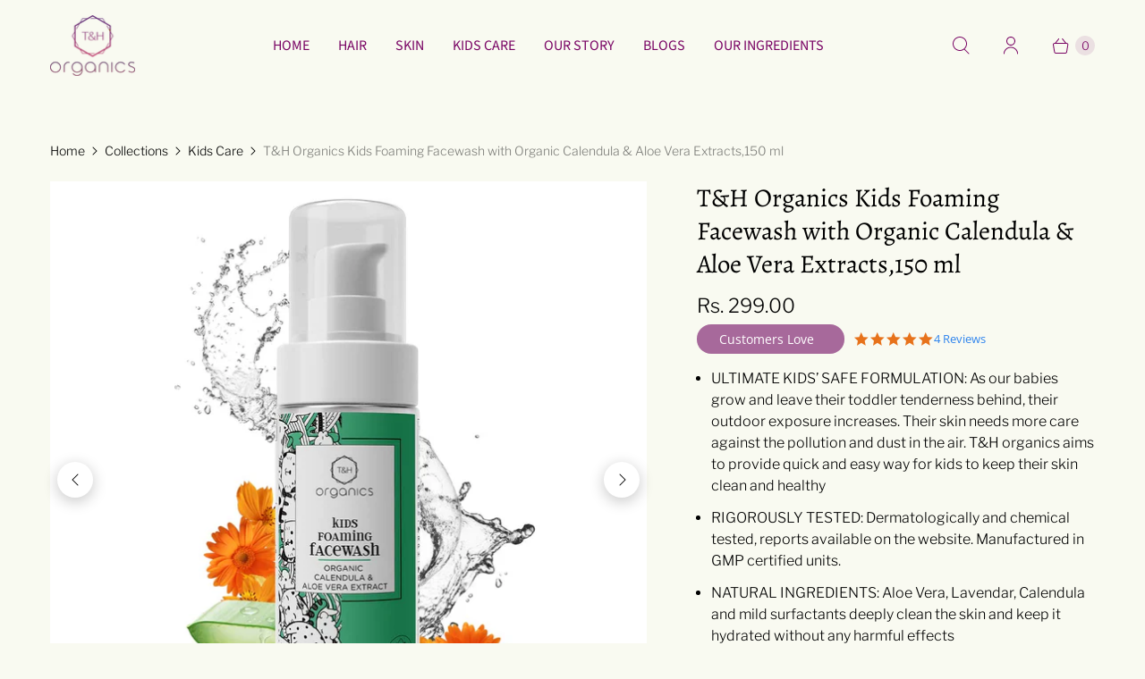

--- FILE ---
content_type: text/html; charset=utf-8
request_url: https://tandhorganics.com/collections/kids-care/products/t-h-organics-kids-foaming-facewash-with-organic-calendula-aloe-vera-extracts-150-ml
body_size: 23992
content:
<!DOCTYPE html>
<html lang="en" class="no-js">
  <head>
    <meta charset="utf-8">
    <meta http-equiv="cleartype" content="on">
    <meta name="robots" content="index,follow">
  
    <link href="https://cdn.jsdelivr.net/npm/bootstrap@5.0.2/dist/css/bootstrap.min.css" rel="stylesheet" integrity="sha384-EVSTQN3/azprG1Anm3QDgpJLIm9Nao0Yz1ztcQTwFspd3yD65VohhpuuCOmLASjC" crossorigin="anonymous">
 
    
    <title>T&amp;H Organics Kids Foaming Facewash with Organic Calendula &amp; Aloe Vera  - T&amp;H Organics Skin Care</title>

    
      <meta name="description" content="ULTIMATE KIDS’ SAFE FORMULATION: As our babies grow and leave their toddler tenderness behind, their outdoor exposure increases. Their skin needs more care against the pollution and dust in the air. T&amp;amp;H organics aims to provide quick and easy way for kids to keep their skin clean and healthy RIGOROUSLY TESTED: Derm"/>
    

    

<meta name="author" content="T&amp;H Organics Skin Care">
<meta property="og:url" content="https://tandhorganics.com/products/t-h-organics-kids-foaming-facewash-with-organic-calendula-aloe-vera-extracts-150-ml">
<meta property="og:site_name" content="T&amp;H Organics Skin Care">




  <meta property="og:type" content="product">
  <meta property="og:title" content="T&amp;H Organics Kids Foaming Facewash with Organic Calendula &amp; Aloe Vera Extracts,150 ml">
  
    
      <meta property="og:image" content="https://tandhorganics.com/cdn/shop/products/T_HOrganicsKidsfacewash1_600x.jpg?v=1660013339">
      <meta property="og:image:secure_url" content="https://tandhorganics.com/cdn/shop/products/T_HOrganicsKidsfacewash1_600x.jpg?v=1660013339">
      <meta property="og:image:width" content="1080">
      <meta property="og:image:height" content="1080">
      <meta property="og:image:alt" content="T&amp;H Organics Kids Foaming Facewash with Organic Calendula &amp; Aloe Vera Extracts,150 ml">
      
    
      <meta property="og:image" content="https://tandhorganics.com/cdn/shop/products/T_HOrganicsKidsfacewash2_600x.jpg?v=1660013344">
      <meta property="og:image:secure_url" content="https://tandhorganics.com/cdn/shop/products/T_HOrganicsKidsfacewash2_600x.jpg?v=1660013344">
      <meta property="og:image:width" content="1500">
      <meta property="og:image:height" content="1500">
      <meta property="og:image:alt" content="T&amp;H Organics Kids Foaming Facewash with Organic Calendula &amp; Aloe Vera Extracts,150 ml">
      
    
      <meta property="og:image" content="https://tandhorganics.com/cdn/shop/products/T_HOrganicsKidsfacewash3_600x.jpg?v=1660013338">
      <meta property="og:image:secure_url" content="https://tandhorganics.com/cdn/shop/products/T_HOrganicsKidsfacewash3_600x.jpg?v=1660013338">
      <meta property="og:image:width" content="1500">
      <meta property="og:image:height" content="1500">
      <meta property="og:image:alt" content="T&amp;H Organics Kids Foaming Facewash with Organic Calendula &amp; Aloe Vera Extracts,150 ml">
      
    
  
  <meta property="product:price:amount" content="299.00">
  <meta property="product:price:currency" content="INR">



  <meta property="og:description" content="ULTIMATE KIDS’ SAFE FORMULATION: As our babies grow and leave their toddler tenderness behind, their outdoor exposure increases. Their skin needs more care against the pollution and dust in the air. T&amp;amp;H organics aims to provide quick and easy way for kids to keep their skin clean and healthy RIGOROUSLY TESTED: Derm">




<meta name="twitter:card" content="summary">

  <meta name="twitter:title" content="T&H Organics Kids Foaming Facewash with Organic Calendula & Aloe Vera Extracts,150 ml">
  <meta name="twitter:description" content="ULTIMATE KIDS’ SAFE FORMULATION: As our babies grow and leave their toddler tenderness behind, their outdoor exposure increases. Their skin needs more care against the pollution and dust in the air. T&amp;amp;H organics aims to provide quick and easy way for kids to keep their skin clean and healthy RIGOROUSLY TESTED: Dermatologically and chemical tested, reports available on the website. Manufactured in GMP certified units. NATURAL INGREDIENTS: Aloe Vera, Lavendar, Calendula and mild surfactants deeply clean the skin and keep it hydrated without any harmful effects COCONUT BASED CLEANSER: mild and effective cleanser that effectively cleans the skin and preserves natural oil. It is suitable from frequent use. Completely removes pollution, dust, oil and dead cells from skin. PROVIDES HEALTHY SKIN: Heals wounds, soothes sun burns, heals the skin from rashes to bug bites, Soothes dry eczema prone skin. TOXIN">
  <meta name="twitter:image:width" content="240">
  <meta name="twitter:image:height" content="240">
  <meta name="twitter:image" content="https://tandhorganics.com/cdn/shop/products/T_HOrganicsKidsfacewash1_240x.jpg?v=1660013339">
  <meta name="twitter:image:alt" content="T&amp;H Organics Kids Foaming Facewash with Organic Calendula &amp; Aloe Vera Extracts,150 ml">



    
      <link rel="prev" href="/collections/kids-care/products/t-h-organics-100-organic-cold-pressed-sweet-almond-oil-usda-certified-for-anti-hair-fall-skin-care-and-massage-200-ml">
    
    
      <link rel="next" href="/collections/kids-care/products/t-h-organics-handmade-goat-milk-soap-enriched-with-with-organic-coconut-oil-shea-butter-provides-deep-nourishment-125-gm-pack-of-2">
    

    <!-- Mobile Specific Metas -->
    <meta name="HandheldFriendly" content="True">
    <meta name="MobileOptimized" content="320">
    <meta name="viewport" content="width=device-width,initial-scale=1">
    <meta name="theme-color" content="#f9faf1">

    <!-- Preconnect Domains -->
    <link rel="preconnect" href="https://cdn.shopify.com" crossorigin>
    <link rel="preconnect" href="https://fonts.shopify.com" crossorigin>
    <link rel="preconnect" href="https://monorail-edge.shopifysvc.com">

    <!-- Preload Assets -->
    <link rel="preload" href="//tandhorganics.com/cdn/shop/t/8/assets/theme.css?v=148212710709632462811759331993" as="style">
    <link rel="preload" href="//tandhorganics.com/cdn/shop/t/8/assets/retina.js?v=168403203940068863681661238378" as="script">
  <script type="text/javascript" src="https://cdnjs.cloudflare.com/ajax/libs/jquery/3.2.1/jquery.min.js"></script>
    <!-- Stylesheets for Retina-->
    <link href="//tandhorganics.com/cdn/shop/t/8/assets/theme.css?v=148212710709632462811759331993" rel="stylesheet" type="text/css" media="all" />

    
      <link rel="shortcut icon" type="image/x-icon" href="//tandhorganics.com/cdn/shop/files/T_h-Organics-Logo_big_180x180.jpg?v=1657440496">
      <link rel="apple-touch-icon" href="//tandhorganics.com/cdn/shop/files/T_h-Organics-Logo_big_180x180.jpg?v=1657440496"/>
      <link rel="apple-touch-icon" sizes="72x72" href="//tandhorganics.com/cdn/shop/files/T_h-Organics-Logo_big_72x72.jpg?v=1657440496"/>
      <link rel="apple-touch-icon" sizes="114x114" href="//tandhorganics.com/cdn/shop/files/T_h-Organics-Logo_big_114x114.jpg?v=1657440496"/>
      <link rel="apple-touch-icon" sizes="180x180" href="//tandhorganics.com/cdn/shop/files/T_h-Organics-Logo_big_180x180.jpg?v=1657440496"/>
      <link rel="apple-touch-icon" sizes="228x228" href="//tandhorganics.com/cdn/shop/files/T_h-Organics-Logo_big_228x228.jpg?v=1657440496"/>
    

    <link rel="canonical" href="https://tandhorganics.com/products/t-h-organics-kids-foaming-facewash-with-organic-calendula-aloe-vera-extracts-150-ml"/>

    

    

    
    <script>
      window.PXUTheme = window.PXUTheme || {};
      window.PXUTheme.version = '6.1.1';
      window.PXUTheme.name = 'Retina';
    </script>
    


    <script>
      
window.PXUTheme = window.PXUTheme || {};


window.PXUTheme.routes = window.PXUTheme.routes || {};
window.PXUTheme.routes.root_url = "/";
window.PXUTheme.routes.cart_url = "/cart";
window.PXUTheme.routes.search_url = "/search";
window.PXUTheme.routes.product_recommendations = "/recommendations/products";


window.PXUTheme.theme_settings = {};

window.PXUTheme.theme_settings.current_locale = "en";
window.PXUTheme.theme_settings.shop_url = "https://tandhorganics.com";


window.PXUTheme.theme_settings.cart_action_type = "ajax";
window.PXUTheme.theme_settings.shipping_calculator = false;


window.PXUTheme.theme_settings.newsletter_popup = false;
window.PXUTheme.theme_settings.newsletter_popup_days = "0";
window.PXUTheme.theme_settings.newsletter_popup_mobile = false;
window.PXUTheme.theme_settings.newsletter_popup_seconds = 4;


window.PXUTheme.theme_settings.search_option = "product";
window.PXUTheme.theme_settings.enable_autocomplete = true;


window.PXUTheme.theme_settings.free_text = "Free";
window.PXUTheme.theme_settings.sold_out_options = "selectable";
window.PXUTheme.theme_settings.select_first_available_variant = false;
window.PXUTheme.theme_settings.notify_me_form = true;
window.PXUTheme.theme_settings.show_secondary_media = true;


window.PXUTheme.theme_settings.display_inventory_left = false;
window.PXUTheme.theme_settings.inventory_threshold = 10;
window.PXUTheme.theme_settings.limit_quantity = true;


window.PXUTheme.translation = {};


window.PXUTheme.translation.newsletter_success_text = "Thank you for joining our mailing list!";


window.PXUTheme.translation.contact_field_email = "";


window.PXUTheme.translation.menu = "Menu";


window.PXUTheme.translation.search = "Search";
window.PXUTheme.translation.all_results = "View all results";
window.PXUTheme.translation.no_results = "No results found.";
window.PXUTheme.translation.your_search = "Your search for";
window.PXUTheme.translation.no_match = "did not match any results.";


window.PXUTheme.translation.agree_to_terms_warning = "You must agree with the terms and conditions to checkout.";
window.PXUTheme.translation.cart_discount = "Discount";
window.PXUTheme.translation.edit_cart = "Edit Cart";
window.PXUTheme.translation.add_to_cart = "Add to Cart";
window.PXUTheme.translation.add_to_cart_success = "Translation missing: en.layout.general.add_to_cart_success";
window.PXUTheme.translation.agree_to_terms_html = "I Agree with the Terms &amp; Conditions";
window.PXUTheme.translation.checkout = "Checkout";
window.PXUTheme.translation.or = "Translation missing: en.layout.general.or";
window.PXUTheme.translation.continue_shopping = "Continue Shopping";
window.PXUTheme.translation.empty_cart = "Your Cart is Empty";
window.PXUTheme.translation.cart_total = "Total";
window.PXUTheme.translation.subtotal = "Subtotal";
window.PXUTheme.translation.cart_notes = "Order Notes";
window.PXUTheme.translation.no_shipping_destination = "We do not ship to this destination.";
window.PXUTheme.translation.additional_rate = "There is one shipping rate available for";
window.PXUTheme.translation.additional_rate_at = "at";
window.PXUTheme.translation.additional_rates_part_1 = "There are";
window.PXUTheme.translation.additional_rates_part_2 = "shipping rates available for";
window.PXUTheme.translation.additional_rates_part_3 = "starting at";



window.PXUTheme.translation.product_add_to_cart_success = "Added";
window.PXUTheme.translation.product_add_to_cart = "Add to Cart";
window.PXUTheme.translation.product_notify_form_email = "Enter your email address...";
window.PXUTheme.translation.product_notify_form_send = "Send";
window.PXUTheme.translation.items_left_count_one = "item left";
window.PXUTheme.translation.items_left_count_other = "items left";
window.PXUTheme.translation.product_sold_out = "Sold Out";
window.PXUTheme.translation.product_unavailable = "Unavailable";
window.PXUTheme.translation.product_notify_form_success = "Thanks! We will notify you when this product becomes available!";
window.PXUTheme.translation.product_from = "from";



window.PXUTheme.media_queries = {};
window.PXUTheme.media_queries.small = window.matchMedia( "(max-width: 480px)" );
window.PXUTheme.media_queries.medium = window.matchMedia( "(max-width: 798px)" );
window.PXUTheme.media_queries.large = window.matchMedia( "(min-width: 799px)" );
window.PXUTheme.media_queries.larger = window.matchMedia( "(min-width: 960px)" );
window.PXUTheme.media_queries.xlarge = window.matchMedia( "(min-width: 1200px)" );
window.PXUTheme.media_queries.ie10 = window.matchMedia( "all and (-ms-high-contrast: none), (-ms-high-contrast: active)" );
window.PXUTheme.media_queries.tablet = window.matchMedia( "only screen and (min-width: 799px) and (max-width: 1024px)" );


window.PXUTheme.device = {};
window.PXUTheme.device.hasTouch = window.matchMedia("(any-pointer: coarse)");
window.PXUTheme.device.hasMouse = window.matchMedia("(any-pointer: fine)");


window.PXUTheme.currency = {};


window.PXUTheme.currency.shop_currency = "INR";
window.PXUTheme.currency.default_currency = "INR";
window.PXUTheme.currency.display_format = "money_format";
window.PXUTheme.currency.money_format = "Rs. {{amount}}";
window.PXUTheme.currency.money_format_no_currency = "Rs. {{amount}}";
window.PXUTheme.currency.money_format_currency = "Rs. {{amount}}";
window.PXUTheme.currency.native_multi_currency = false;
window.PXUTheme.currency.iso_code = "INR";
window.PXUTheme.currency.symbol = "₹";
window.PXUTheme.currency.shipping_calculator = false;
    </script>

    <script src="//tandhorganics.com/cdn/shop/t/8/assets/retina.js?v=168403203940068863681661238378" defer></script>

    <script>window.performance && window.performance.mark && window.performance.mark('shopify.content_for_header.start');</script><meta name="google-site-verification" content="aATdqIwboDG_vY9zzEhTSPAZxDL4rJ4r6XYNc_y62_g">
<meta id="shopify-digital-wallet" name="shopify-digital-wallet" content="/57441026108/digital_wallets/dialog">
<link rel="alternate" type="application/json+oembed" href="https://tandhorganics.com/products/t-h-organics-kids-foaming-facewash-with-organic-calendula-aloe-vera-extracts-150-ml.oembed">
<script async="async" src="/checkouts/internal/preloads.js?locale=en-IN"></script>
<script id="shopify-features" type="application/json">{"accessToken":"564c0dafb53ce3621e2a5296b0cf17d9","betas":["rich-media-storefront-analytics"],"domain":"tandhorganics.com","predictiveSearch":true,"shopId":57441026108,"locale":"en"}</script>
<script>var Shopify = Shopify || {};
Shopify.shop = "t-h-organics-skin-care.myshopify.com";
Shopify.locale = "en";
Shopify.currency = {"active":"INR","rate":"1.0"};
Shopify.country = "IN";
Shopify.theme = {"name":"Work on this theme","id":124561817660,"schema_name":"Retina","schema_version":"6.1.1","theme_store_id":601,"role":"main"};
Shopify.theme.handle = "null";
Shopify.theme.style = {"id":null,"handle":null};
Shopify.cdnHost = "tandhorganics.com/cdn";
Shopify.routes = Shopify.routes || {};
Shopify.routes.root = "/";</script>
<script type="module">!function(o){(o.Shopify=o.Shopify||{}).modules=!0}(window);</script>
<script>!function(o){function n(){var o=[];function n(){o.push(Array.prototype.slice.apply(arguments))}return n.q=o,n}var t=o.Shopify=o.Shopify||{};t.loadFeatures=n(),t.autoloadFeatures=n()}(window);</script>
<script id="shop-js-analytics" type="application/json">{"pageType":"product"}</script>
<script defer="defer" async type="module" src="//tandhorganics.com/cdn/shopifycloud/shop-js/modules/v2/client.init-shop-cart-sync_BT-GjEfc.en.esm.js"></script>
<script defer="defer" async type="module" src="//tandhorganics.com/cdn/shopifycloud/shop-js/modules/v2/chunk.common_D58fp_Oc.esm.js"></script>
<script defer="defer" async type="module" src="//tandhorganics.com/cdn/shopifycloud/shop-js/modules/v2/chunk.modal_xMitdFEc.esm.js"></script>
<script type="module">
  await import("//tandhorganics.com/cdn/shopifycloud/shop-js/modules/v2/client.init-shop-cart-sync_BT-GjEfc.en.esm.js");
await import("//tandhorganics.com/cdn/shopifycloud/shop-js/modules/v2/chunk.common_D58fp_Oc.esm.js");
await import("//tandhorganics.com/cdn/shopifycloud/shop-js/modules/v2/chunk.modal_xMitdFEc.esm.js");

  window.Shopify.SignInWithShop?.initShopCartSync?.({"fedCMEnabled":true,"windoidEnabled":true});

</script>
<script id="__st">var __st={"a":57441026108,"offset":19800,"reqid":"470f8880-db20-4677-b5b0-42d3c89afbc3-1769075392","pageurl":"tandhorganics.com\/collections\/kids-care\/products\/t-h-organics-kids-foaming-facewash-with-organic-calendula-aloe-vera-extracts-150-ml","u":"5c41549968f1","p":"product","rtyp":"product","rid":6986706878524};</script>
<script>window.ShopifyPaypalV4VisibilityTracking = true;</script>
<script id="captcha-bootstrap">!function(){'use strict';const t='contact',e='account',n='new_comment',o=[[t,t],['blogs',n],['comments',n],[t,'customer']],c=[[e,'customer_login'],[e,'guest_login'],[e,'recover_customer_password'],[e,'create_customer']],r=t=>t.map((([t,e])=>`form[action*='/${t}']:not([data-nocaptcha='true']) input[name='form_type'][value='${e}']`)).join(','),a=t=>()=>t?[...document.querySelectorAll(t)].map((t=>t.form)):[];function s(){const t=[...o],e=r(t);return a(e)}const i='password',u='form_key',d=['recaptcha-v3-token','g-recaptcha-response','h-captcha-response',i],f=()=>{try{return window.sessionStorage}catch{return}},m='__shopify_v',_=t=>t.elements[u];function p(t,e,n=!1){try{const o=window.sessionStorage,c=JSON.parse(o.getItem(e)),{data:r}=function(t){const{data:e,action:n}=t;return t[m]||n?{data:e,action:n}:{data:t,action:n}}(c);for(const[e,n]of Object.entries(r))t.elements[e]&&(t.elements[e].value=n);n&&o.removeItem(e)}catch(o){console.error('form repopulation failed',{error:o})}}const l='form_type',E='cptcha';function T(t){t.dataset[E]=!0}const w=window,h=w.document,L='Shopify',v='ce_forms',y='captcha';let A=!1;((t,e)=>{const n=(g='f06e6c50-85a8-45c8-87d0-21a2b65856fe',I='https://cdn.shopify.com/shopifycloud/storefront-forms-hcaptcha/ce_storefront_forms_captcha_hcaptcha.v1.5.2.iife.js',D={infoText:'Protected by hCaptcha',privacyText:'Privacy',termsText:'Terms'},(t,e,n)=>{const o=w[L][v],c=o.bindForm;if(c)return c(t,g,e,D).then(n);var r;o.q.push([[t,g,e,D],n]),r=I,A||(h.body.append(Object.assign(h.createElement('script'),{id:'captcha-provider',async:!0,src:r})),A=!0)});var g,I,D;w[L]=w[L]||{},w[L][v]=w[L][v]||{},w[L][v].q=[],w[L][y]=w[L][y]||{},w[L][y].protect=function(t,e){n(t,void 0,e),T(t)},Object.freeze(w[L][y]),function(t,e,n,w,h,L){const[v,y,A,g]=function(t,e,n){const i=e?o:[],u=t?c:[],d=[...i,...u],f=r(d),m=r(i),_=r(d.filter((([t,e])=>n.includes(e))));return[a(f),a(m),a(_),s()]}(w,h,L),I=t=>{const e=t.target;return e instanceof HTMLFormElement?e:e&&e.form},D=t=>v().includes(t);t.addEventListener('submit',(t=>{const e=I(t);if(!e)return;const n=D(e)&&!e.dataset.hcaptchaBound&&!e.dataset.recaptchaBound,o=_(e),c=g().includes(e)&&(!o||!o.value);(n||c)&&t.preventDefault(),c&&!n&&(function(t){try{if(!f())return;!function(t){const e=f();if(!e)return;const n=_(t);if(!n)return;const o=n.value;o&&e.removeItem(o)}(t);const e=Array.from(Array(32),(()=>Math.random().toString(36)[2])).join('');!function(t,e){_(t)||t.append(Object.assign(document.createElement('input'),{type:'hidden',name:u})),t.elements[u].value=e}(t,e),function(t,e){const n=f();if(!n)return;const o=[...t.querySelectorAll(`input[type='${i}']`)].map((({name:t})=>t)),c=[...d,...o],r={};for(const[a,s]of new FormData(t).entries())c.includes(a)||(r[a]=s);n.setItem(e,JSON.stringify({[m]:1,action:t.action,data:r}))}(t,e)}catch(e){console.error('failed to persist form',e)}}(e),e.submit())}));const S=(t,e)=>{t&&!t.dataset[E]&&(n(t,e.some((e=>e===t))),T(t))};for(const o of['focusin','change'])t.addEventListener(o,(t=>{const e=I(t);D(e)&&S(e,y())}));const B=e.get('form_key'),M=e.get(l),P=B&&M;t.addEventListener('DOMContentLoaded',(()=>{const t=y();if(P)for(const e of t)e.elements[l].value===M&&p(e,B);[...new Set([...A(),...v().filter((t=>'true'===t.dataset.shopifyCaptcha))])].forEach((e=>S(e,t)))}))}(h,new URLSearchParams(w.location.search),n,t,e,['guest_login'])})(!0,!0)}();</script>
<script integrity="sha256-4kQ18oKyAcykRKYeNunJcIwy7WH5gtpwJnB7kiuLZ1E=" data-source-attribution="shopify.loadfeatures" defer="defer" src="//tandhorganics.com/cdn/shopifycloud/storefront/assets/storefront/load_feature-a0a9edcb.js" crossorigin="anonymous"></script>
<script data-source-attribution="shopify.dynamic_checkout.dynamic.init">var Shopify=Shopify||{};Shopify.PaymentButton=Shopify.PaymentButton||{isStorefrontPortableWallets:!0,init:function(){window.Shopify.PaymentButton.init=function(){};var t=document.createElement("script");t.src="https://tandhorganics.com/cdn/shopifycloud/portable-wallets/latest/portable-wallets.en.js",t.type="module",document.head.appendChild(t)}};
</script>
<script data-source-attribution="shopify.dynamic_checkout.buyer_consent">
  function portableWalletsHideBuyerConsent(e){var t=document.getElementById("shopify-buyer-consent"),n=document.getElementById("shopify-subscription-policy-button");t&&n&&(t.classList.add("hidden"),t.setAttribute("aria-hidden","true"),n.removeEventListener("click",e))}function portableWalletsShowBuyerConsent(e){var t=document.getElementById("shopify-buyer-consent"),n=document.getElementById("shopify-subscription-policy-button");t&&n&&(t.classList.remove("hidden"),t.removeAttribute("aria-hidden"),n.addEventListener("click",e))}window.Shopify?.PaymentButton&&(window.Shopify.PaymentButton.hideBuyerConsent=portableWalletsHideBuyerConsent,window.Shopify.PaymentButton.showBuyerConsent=portableWalletsShowBuyerConsent);
</script>
<script>
  function portableWalletsCleanup(e){e&&e.src&&console.error("Failed to load portable wallets script "+e.src);var t=document.querySelectorAll("shopify-accelerated-checkout .shopify-payment-button__skeleton, shopify-accelerated-checkout-cart .wallet-cart-button__skeleton"),e=document.getElementById("shopify-buyer-consent");for(let e=0;e<t.length;e++)t[e].remove();e&&e.remove()}function portableWalletsNotLoadedAsModule(e){e instanceof ErrorEvent&&"string"==typeof e.message&&e.message.includes("import.meta")&&"string"==typeof e.filename&&e.filename.includes("portable-wallets")&&(window.removeEventListener("error",portableWalletsNotLoadedAsModule),window.Shopify.PaymentButton.failedToLoad=e,"loading"===document.readyState?document.addEventListener("DOMContentLoaded",window.Shopify.PaymentButton.init):window.Shopify.PaymentButton.init())}window.addEventListener("error",portableWalletsNotLoadedAsModule);
</script>

<script type="module" src="https://tandhorganics.com/cdn/shopifycloud/portable-wallets/latest/portable-wallets.en.js" onError="portableWalletsCleanup(this)" crossorigin="anonymous"></script>
<script nomodule>
  document.addEventListener("DOMContentLoaded", portableWalletsCleanup);
</script>

<link id="shopify-accelerated-checkout-styles" rel="stylesheet" media="screen" href="https://tandhorganics.com/cdn/shopifycloud/portable-wallets/latest/accelerated-checkout-backwards-compat.css" crossorigin="anonymous">
<style id="shopify-accelerated-checkout-cart">
        #shopify-buyer-consent {
  margin-top: 1em;
  display: inline-block;
  width: 100%;
}

#shopify-buyer-consent.hidden {
  display: none;
}

#shopify-subscription-policy-button {
  background: none;
  border: none;
  padding: 0;
  text-decoration: underline;
  font-size: inherit;
  cursor: pointer;
}

#shopify-subscription-policy-button::before {
  box-shadow: none;
}

      </style>

<script>window.performance && window.performance.mark && window.performance.mark('shopify.content_for_header.end');</script>

    <script>
      document.documentElement.className=document.documentElement.className.replace(/\bno-js\b/,'js');
      if(window.Shopify&&window.Shopify.designMode)document.documentElement.className+=' in-theme-editor';
    </script>
<script>
	var $titleTab = $('.title_tab');
	$('.Accordion_item:eq(0)').find('.title_tab').addClass('active').next().stop().slideDown(300);
	$('.Accordion_item:eq(0)').find('.inner_content').find('p').addClass('show');
	$titleTab.on('click', function(e) {
	e.preventDefault();
		if ( $(this).hasClass('active') ) {
			$(this).removeClass('active');
			$(this).next().stop().slideUp(500);
			$(this).next().find('p').removeClass('show');
		} else {
			$(this).addClass('active');
			$(this).next().stop().slideDown(500);
			$(this).parent().siblings().children('.title_tab').removeClass('active');
			$(this).parent().siblings().children('.inner_content').slideUp(500);
			$(this).parent().siblings().children('.inner_content').find('p').removeClass('show');
			$(this).next().find('p').addClass('show');
		}
	});
</script>

  <!-- BEGIN app block: shopify://apps/yotpo-product-reviews/blocks/settings/eb7dfd7d-db44-4334-bc49-c893b51b36cf -->


<script type="text/javascript">
  (function e(){var e=document.createElement("script");
  e.type="text/javascript",e.async=true,
  e.src="//staticw2.yotpo.com/KOkCVygpPXLRZLC3sf4HjK4nPR3uo1b9Buouck6G/widget.js?lang=en";
  var t=document.getElementsByTagName("script")[0];
  t.parentNode.insertBefore(e,t)})();
</script>



  
<!-- END app block --><link href="https://monorail-edge.shopifysvc.com" rel="dns-prefetch">
<script>(function(){if ("sendBeacon" in navigator && "performance" in window) {try {var session_token_from_headers = performance.getEntriesByType('navigation')[0].serverTiming.find(x => x.name == '_s').description;} catch {var session_token_from_headers = undefined;}var session_cookie_matches = document.cookie.match(/_shopify_s=([^;]*)/);var session_token_from_cookie = session_cookie_matches && session_cookie_matches.length === 2 ? session_cookie_matches[1] : "";var session_token = session_token_from_headers || session_token_from_cookie || "";function handle_abandonment_event(e) {var entries = performance.getEntries().filter(function(entry) {return /monorail-edge.shopifysvc.com/.test(entry.name);});if (!window.abandonment_tracked && entries.length === 0) {window.abandonment_tracked = true;var currentMs = Date.now();var navigation_start = performance.timing.navigationStart;var payload = {shop_id: 57441026108,url: window.location.href,navigation_start,duration: currentMs - navigation_start,session_token,page_type: "product"};window.navigator.sendBeacon("https://monorail-edge.shopifysvc.com/v1/produce", JSON.stringify({schema_id: "online_store_buyer_site_abandonment/1.1",payload: payload,metadata: {event_created_at_ms: currentMs,event_sent_at_ms: currentMs}}));}}window.addEventListener('pagehide', handle_abandonment_event);}}());</script>
<script id="web-pixels-manager-setup">(function e(e,d,r,n,o){if(void 0===o&&(o={}),!Boolean(null===(a=null===(i=window.Shopify)||void 0===i?void 0:i.analytics)||void 0===a?void 0:a.replayQueue)){var i,a;window.Shopify=window.Shopify||{};var t=window.Shopify;t.analytics=t.analytics||{};var s=t.analytics;s.replayQueue=[],s.publish=function(e,d,r){return s.replayQueue.push([e,d,r]),!0};try{self.performance.mark("wpm:start")}catch(e){}var l=function(){var e={modern:/Edge?\/(1{2}[4-9]|1[2-9]\d|[2-9]\d{2}|\d{4,})\.\d+(\.\d+|)|Firefox\/(1{2}[4-9]|1[2-9]\d|[2-9]\d{2}|\d{4,})\.\d+(\.\d+|)|Chrom(ium|e)\/(9{2}|\d{3,})\.\d+(\.\d+|)|(Maci|X1{2}).+ Version\/(15\.\d+|(1[6-9]|[2-9]\d|\d{3,})\.\d+)([,.]\d+|)( \(\w+\)|)( Mobile\/\w+|) Safari\/|Chrome.+OPR\/(9{2}|\d{3,})\.\d+\.\d+|(CPU[ +]OS|iPhone[ +]OS|CPU[ +]iPhone|CPU IPhone OS|CPU iPad OS)[ +]+(15[._]\d+|(1[6-9]|[2-9]\d|\d{3,})[._]\d+)([._]\d+|)|Android:?[ /-](13[3-9]|1[4-9]\d|[2-9]\d{2}|\d{4,})(\.\d+|)(\.\d+|)|Android.+Firefox\/(13[5-9]|1[4-9]\d|[2-9]\d{2}|\d{4,})\.\d+(\.\d+|)|Android.+Chrom(ium|e)\/(13[3-9]|1[4-9]\d|[2-9]\d{2}|\d{4,})\.\d+(\.\d+|)|SamsungBrowser\/([2-9]\d|\d{3,})\.\d+/,legacy:/Edge?\/(1[6-9]|[2-9]\d|\d{3,})\.\d+(\.\d+|)|Firefox\/(5[4-9]|[6-9]\d|\d{3,})\.\d+(\.\d+|)|Chrom(ium|e)\/(5[1-9]|[6-9]\d|\d{3,})\.\d+(\.\d+|)([\d.]+$|.*Safari\/(?![\d.]+ Edge\/[\d.]+$))|(Maci|X1{2}).+ Version\/(10\.\d+|(1[1-9]|[2-9]\d|\d{3,})\.\d+)([,.]\d+|)( \(\w+\)|)( Mobile\/\w+|) Safari\/|Chrome.+OPR\/(3[89]|[4-9]\d|\d{3,})\.\d+\.\d+|(CPU[ +]OS|iPhone[ +]OS|CPU[ +]iPhone|CPU IPhone OS|CPU iPad OS)[ +]+(10[._]\d+|(1[1-9]|[2-9]\d|\d{3,})[._]\d+)([._]\d+|)|Android:?[ /-](13[3-9]|1[4-9]\d|[2-9]\d{2}|\d{4,})(\.\d+|)(\.\d+|)|Mobile Safari.+OPR\/([89]\d|\d{3,})\.\d+\.\d+|Android.+Firefox\/(13[5-9]|1[4-9]\d|[2-9]\d{2}|\d{4,})\.\d+(\.\d+|)|Android.+Chrom(ium|e)\/(13[3-9]|1[4-9]\d|[2-9]\d{2}|\d{4,})\.\d+(\.\d+|)|Android.+(UC? ?Browser|UCWEB|U3)[ /]?(15\.([5-9]|\d{2,})|(1[6-9]|[2-9]\d|\d{3,})\.\d+)\.\d+|SamsungBrowser\/(5\.\d+|([6-9]|\d{2,})\.\d+)|Android.+MQ{2}Browser\/(14(\.(9|\d{2,})|)|(1[5-9]|[2-9]\d|\d{3,})(\.\d+|))(\.\d+|)|K[Aa][Ii]OS\/(3\.\d+|([4-9]|\d{2,})\.\d+)(\.\d+|)/},d=e.modern,r=e.legacy,n=navigator.userAgent;return n.match(d)?"modern":n.match(r)?"legacy":"unknown"}(),u="modern"===l?"modern":"legacy",c=(null!=n?n:{modern:"",legacy:""})[u],f=function(e){return[e.baseUrl,"/wpm","/b",e.hashVersion,"modern"===e.buildTarget?"m":"l",".js"].join("")}({baseUrl:d,hashVersion:r,buildTarget:u}),m=function(e){var d=e.version,r=e.bundleTarget,n=e.surface,o=e.pageUrl,i=e.monorailEndpoint;return{emit:function(e){var a=e.status,t=e.errorMsg,s=(new Date).getTime(),l=JSON.stringify({metadata:{event_sent_at_ms:s},events:[{schema_id:"web_pixels_manager_load/3.1",payload:{version:d,bundle_target:r,page_url:o,status:a,surface:n,error_msg:t},metadata:{event_created_at_ms:s}}]});if(!i)return console&&console.warn&&console.warn("[Web Pixels Manager] No Monorail endpoint provided, skipping logging."),!1;try{return self.navigator.sendBeacon.bind(self.navigator)(i,l)}catch(e){}var u=new XMLHttpRequest;try{return u.open("POST",i,!0),u.setRequestHeader("Content-Type","text/plain"),u.send(l),!0}catch(e){return console&&console.warn&&console.warn("[Web Pixels Manager] Got an unhandled error while logging to Monorail."),!1}}}}({version:r,bundleTarget:l,surface:e.surface,pageUrl:self.location.href,monorailEndpoint:e.monorailEndpoint});try{o.browserTarget=l,function(e){var d=e.src,r=e.async,n=void 0===r||r,o=e.onload,i=e.onerror,a=e.sri,t=e.scriptDataAttributes,s=void 0===t?{}:t,l=document.createElement("script"),u=document.querySelector("head"),c=document.querySelector("body");if(l.async=n,l.src=d,a&&(l.integrity=a,l.crossOrigin="anonymous"),s)for(var f in s)if(Object.prototype.hasOwnProperty.call(s,f))try{l.dataset[f]=s[f]}catch(e){}if(o&&l.addEventListener("load",o),i&&l.addEventListener("error",i),u)u.appendChild(l);else{if(!c)throw new Error("Did not find a head or body element to append the script");c.appendChild(l)}}({src:f,async:!0,onload:function(){if(!function(){var e,d;return Boolean(null===(d=null===(e=window.Shopify)||void 0===e?void 0:e.analytics)||void 0===d?void 0:d.initialized)}()){var d=window.webPixelsManager.init(e)||void 0;if(d){var r=window.Shopify.analytics;r.replayQueue.forEach((function(e){var r=e[0],n=e[1],o=e[2];d.publishCustomEvent(r,n,o)})),r.replayQueue=[],r.publish=d.publishCustomEvent,r.visitor=d.visitor,r.initialized=!0}}},onerror:function(){return m.emit({status:"failed",errorMsg:"".concat(f," has failed to load")})},sri:function(e){var d=/^sha384-[A-Za-z0-9+/=]+$/;return"string"==typeof e&&d.test(e)}(c)?c:"",scriptDataAttributes:o}),m.emit({status:"loading"})}catch(e){m.emit({status:"failed",errorMsg:(null==e?void 0:e.message)||"Unknown error"})}}})({shopId: 57441026108,storefrontBaseUrl: "https://tandhorganics.com",extensionsBaseUrl: "https://extensions.shopifycdn.com/cdn/shopifycloud/web-pixels-manager",monorailEndpoint: "https://monorail-edge.shopifysvc.com/unstable/produce_batch",surface: "storefront-renderer",enabledBetaFlags: ["2dca8a86"],webPixelsConfigList: [{"id":"shopify-app-pixel","configuration":"{}","eventPayloadVersion":"v1","runtimeContext":"STRICT","scriptVersion":"0450","apiClientId":"shopify-pixel","type":"APP","privacyPurposes":["ANALYTICS","MARKETING"]},{"id":"shopify-custom-pixel","eventPayloadVersion":"v1","runtimeContext":"LAX","scriptVersion":"0450","apiClientId":"shopify-pixel","type":"CUSTOM","privacyPurposes":["ANALYTICS","MARKETING"]}],isMerchantRequest: false,initData: {"shop":{"name":"T\u0026H Organics Skin Care","paymentSettings":{"currencyCode":"INR"},"myshopifyDomain":"t-h-organics-skin-care.myshopify.com","countryCode":"IN","storefrontUrl":"https:\/\/tandhorganics.com"},"customer":null,"cart":null,"checkout":null,"productVariants":[{"price":{"amount":299.0,"currencyCode":"INR"},"product":{"title":"T\u0026H Organics Kids Foaming Facewash with Organic Calendula \u0026 Aloe Vera Extracts,150 ml","vendor":"T\u0026H Organics Skin Care","id":"6986706878524","untranslatedTitle":"T\u0026H Organics Kids Foaming Facewash with Organic Calendula \u0026 Aloe Vera Extracts,150 ml","url":"\/products\/t-h-organics-kids-foaming-facewash-with-organic-calendula-aloe-vera-extracts-150-ml","type":""},"id":"40310005071932","image":{"src":"\/\/tandhorganics.com\/cdn\/shop\/products\/T_HOrganicsKidsfacewash1.jpg?v=1660013339"},"sku":"TH111","title":"Default Title","untranslatedTitle":"Default Title"}],"purchasingCompany":null},},"https://tandhorganics.com/cdn","fcfee988w5aeb613cpc8e4bc33m6693e112",{"modern":"","legacy":""},{"shopId":"57441026108","storefrontBaseUrl":"https:\/\/tandhorganics.com","extensionBaseUrl":"https:\/\/extensions.shopifycdn.com\/cdn\/shopifycloud\/web-pixels-manager","surface":"storefront-renderer","enabledBetaFlags":"[\"2dca8a86\"]","isMerchantRequest":"false","hashVersion":"fcfee988w5aeb613cpc8e4bc33m6693e112","publish":"custom","events":"[[\"page_viewed\",{}],[\"product_viewed\",{\"productVariant\":{\"price\":{\"amount\":299.0,\"currencyCode\":\"INR\"},\"product\":{\"title\":\"T\u0026H Organics Kids Foaming Facewash with Organic Calendula \u0026 Aloe Vera Extracts,150 ml\",\"vendor\":\"T\u0026H Organics Skin Care\",\"id\":\"6986706878524\",\"untranslatedTitle\":\"T\u0026H Organics Kids Foaming Facewash with Organic Calendula \u0026 Aloe Vera Extracts,150 ml\",\"url\":\"\/products\/t-h-organics-kids-foaming-facewash-with-organic-calendula-aloe-vera-extracts-150-ml\",\"type\":\"\"},\"id\":\"40310005071932\",\"image\":{\"src\":\"\/\/tandhorganics.com\/cdn\/shop\/products\/T_HOrganicsKidsfacewash1.jpg?v=1660013339\"},\"sku\":\"TH111\",\"title\":\"Default Title\",\"untranslatedTitle\":\"Default Title\"}}]]"});</script><script>
  window.ShopifyAnalytics = window.ShopifyAnalytics || {};
  window.ShopifyAnalytics.meta = window.ShopifyAnalytics.meta || {};
  window.ShopifyAnalytics.meta.currency = 'INR';
  var meta = {"product":{"id":6986706878524,"gid":"gid:\/\/shopify\/Product\/6986706878524","vendor":"T\u0026H Organics Skin Care","type":"","handle":"t-h-organics-kids-foaming-facewash-with-organic-calendula-aloe-vera-extracts-150-ml","variants":[{"id":40310005071932,"price":29900,"name":"T\u0026H Organics Kids Foaming Facewash with Organic Calendula \u0026 Aloe Vera Extracts,150 ml","public_title":null,"sku":"TH111"}],"remote":false},"page":{"pageType":"product","resourceType":"product","resourceId":6986706878524,"requestId":"470f8880-db20-4677-b5b0-42d3c89afbc3-1769075392"}};
  for (var attr in meta) {
    window.ShopifyAnalytics.meta[attr] = meta[attr];
  }
</script>
<script class="analytics">
  (function () {
    var customDocumentWrite = function(content) {
      var jquery = null;

      if (window.jQuery) {
        jquery = window.jQuery;
      } else if (window.Checkout && window.Checkout.$) {
        jquery = window.Checkout.$;
      }

      if (jquery) {
        jquery('body').append(content);
      }
    };

    var hasLoggedConversion = function(token) {
      if (token) {
        return document.cookie.indexOf('loggedConversion=' + token) !== -1;
      }
      return false;
    }

    var setCookieIfConversion = function(token) {
      if (token) {
        var twoMonthsFromNow = new Date(Date.now());
        twoMonthsFromNow.setMonth(twoMonthsFromNow.getMonth() + 2);

        document.cookie = 'loggedConversion=' + token + '; expires=' + twoMonthsFromNow;
      }
    }

    var trekkie = window.ShopifyAnalytics.lib = window.trekkie = window.trekkie || [];
    if (trekkie.integrations) {
      return;
    }
    trekkie.methods = [
      'identify',
      'page',
      'ready',
      'track',
      'trackForm',
      'trackLink'
    ];
    trekkie.factory = function(method) {
      return function() {
        var args = Array.prototype.slice.call(arguments);
        args.unshift(method);
        trekkie.push(args);
        return trekkie;
      };
    };
    for (var i = 0; i < trekkie.methods.length; i++) {
      var key = trekkie.methods[i];
      trekkie[key] = trekkie.factory(key);
    }
    trekkie.load = function(config) {
      trekkie.config = config || {};
      trekkie.config.initialDocumentCookie = document.cookie;
      var first = document.getElementsByTagName('script')[0];
      var script = document.createElement('script');
      script.type = 'text/javascript';
      script.onerror = function(e) {
        var scriptFallback = document.createElement('script');
        scriptFallback.type = 'text/javascript';
        scriptFallback.onerror = function(error) {
                var Monorail = {
      produce: function produce(monorailDomain, schemaId, payload) {
        var currentMs = new Date().getTime();
        var event = {
          schema_id: schemaId,
          payload: payload,
          metadata: {
            event_created_at_ms: currentMs,
            event_sent_at_ms: currentMs
          }
        };
        return Monorail.sendRequest("https://" + monorailDomain + "/v1/produce", JSON.stringify(event));
      },
      sendRequest: function sendRequest(endpointUrl, payload) {
        // Try the sendBeacon API
        if (window && window.navigator && typeof window.navigator.sendBeacon === 'function' && typeof window.Blob === 'function' && !Monorail.isIos12()) {
          var blobData = new window.Blob([payload], {
            type: 'text/plain'
          });

          if (window.navigator.sendBeacon(endpointUrl, blobData)) {
            return true;
          } // sendBeacon was not successful

        } // XHR beacon

        var xhr = new XMLHttpRequest();

        try {
          xhr.open('POST', endpointUrl);
          xhr.setRequestHeader('Content-Type', 'text/plain');
          xhr.send(payload);
        } catch (e) {
          console.log(e);
        }

        return false;
      },
      isIos12: function isIos12() {
        return window.navigator.userAgent.lastIndexOf('iPhone; CPU iPhone OS 12_') !== -1 || window.navigator.userAgent.lastIndexOf('iPad; CPU OS 12_') !== -1;
      }
    };
    Monorail.produce('monorail-edge.shopifysvc.com',
      'trekkie_storefront_load_errors/1.1',
      {shop_id: 57441026108,
      theme_id: 124561817660,
      app_name: "storefront",
      context_url: window.location.href,
      source_url: "//tandhorganics.com/cdn/s/trekkie.storefront.1bbfab421998800ff09850b62e84b8915387986d.min.js"});

        };
        scriptFallback.async = true;
        scriptFallback.src = '//tandhorganics.com/cdn/s/trekkie.storefront.1bbfab421998800ff09850b62e84b8915387986d.min.js';
        first.parentNode.insertBefore(scriptFallback, first);
      };
      script.async = true;
      script.src = '//tandhorganics.com/cdn/s/trekkie.storefront.1bbfab421998800ff09850b62e84b8915387986d.min.js';
      first.parentNode.insertBefore(script, first);
    };
    trekkie.load(
      {"Trekkie":{"appName":"storefront","development":false,"defaultAttributes":{"shopId":57441026108,"isMerchantRequest":null,"themeId":124561817660,"themeCityHash":"13936490483290034464","contentLanguage":"en","currency":"INR","eventMetadataId":"b9252de7-06a6-43b6-b845-ab208364c459"},"isServerSideCookieWritingEnabled":true,"monorailRegion":"shop_domain","enabledBetaFlags":["65f19447"]},"Session Attribution":{},"S2S":{"facebookCapiEnabled":true,"source":"trekkie-storefront-renderer","apiClientId":580111}}
    );

    var loaded = false;
    trekkie.ready(function() {
      if (loaded) return;
      loaded = true;

      window.ShopifyAnalytics.lib = window.trekkie;

      var originalDocumentWrite = document.write;
      document.write = customDocumentWrite;
      try { window.ShopifyAnalytics.merchantGoogleAnalytics.call(this); } catch(error) {};
      document.write = originalDocumentWrite;

      window.ShopifyAnalytics.lib.page(null,{"pageType":"product","resourceType":"product","resourceId":6986706878524,"requestId":"470f8880-db20-4677-b5b0-42d3c89afbc3-1769075392","shopifyEmitted":true});

      var match = window.location.pathname.match(/checkouts\/(.+)\/(thank_you|post_purchase)/)
      var token = match? match[1]: undefined;
      if (!hasLoggedConversion(token)) {
        setCookieIfConversion(token);
        window.ShopifyAnalytics.lib.track("Viewed Product",{"currency":"INR","variantId":40310005071932,"productId":6986706878524,"productGid":"gid:\/\/shopify\/Product\/6986706878524","name":"T\u0026H Organics Kids Foaming Facewash with Organic Calendula \u0026 Aloe Vera Extracts,150 ml","price":"299.00","sku":"TH111","brand":"T\u0026H Organics Skin Care","variant":null,"category":"","nonInteraction":true,"remote":false},undefined,undefined,{"shopifyEmitted":true});
      window.ShopifyAnalytics.lib.track("monorail:\/\/trekkie_storefront_viewed_product\/1.1",{"currency":"INR","variantId":40310005071932,"productId":6986706878524,"productGid":"gid:\/\/shopify\/Product\/6986706878524","name":"T\u0026H Organics Kids Foaming Facewash with Organic Calendula \u0026 Aloe Vera Extracts,150 ml","price":"299.00","sku":"TH111","brand":"T\u0026H Organics Skin Care","variant":null,"category":"","nonInteraction":true,"remote":false,"referer":"https:\/\/tandhorganics.com\/collections\/kids-care\/products\/t-h-organics-kids-foaming-facewash-with-organic-calendula-aloe-vera-extracts-150-ml"});
      }
    });


        var eventsListenerScript = document.createElement('script');
        eventsListenerScript.async = true;
        eventsListenerScript.src = "//tandhorganics.com/cdn/shopifycloud/storefront/assets/shop_events_listener-3da45d37.js";
        document.getElementsByTagName('head')[0].appendChild(eventsListenerScript);

})();</script>
  <script>
  if (!window.ga || (window.ga && typeof window.ga !== 'function')) {
    window.ga = function ga() {
      (window.ga.q = window.ga.q || []).push(arguments);
      if (window.Shopify && window.Shopify.analytics && typeof window.Shopify.analytics.publish === 'function') {
        window.Shopify.analytics.publish("ga_stub_called", {}, {sendTo: "google_osp_migration"});
      }
      console.error("Shopify's Google Analytics stub called with:", Array.from(arguments), "\nSee https://help.shopify.com/manual/promoting-marketing/pixels/pixel-migration#google for more information.");
    };
    if (window.Shopify && window.Shopify.analytics && typeof window.Shopify.analytics.publish === 'function') {
      window.Shopify.analytics.publish("ga_stub_initialized", {}, {sendTo: "google_osp_migration"});
    }
  }
</script>
<script
  defer
  src="https://tandhorganics.com/cdn/shopifycloud/perf-kit/shopify-perf-kit-3.0.4.min.js"
  data-application="storefront-renderer"
  data-shop-id="57441026108"
  data-render-region="gcp-us-central1"
  data-page-type="product"
  data-theme-instance-id="124561817660"
  data-theme-name="Retina"
  data-theme-version="6.1.1"
  data-monorail-region="shop_domain"
  data-resource-timing-sampling-rate="10"
  data-shs="true"
  data-shs-beacon="true"
  data-shs-export-with-fetch="true"
  data-shs-logs-sample-rate="1"
  data-shs-beacon-endpoint="https://tandhorganics.com/api/collect"
></script>
</head>

  <body
    class="product"
    data-money-format="Rs. {{amount}}
"
    style="--full-header-height: 0;"
    data-active-currency="INR"
    data-shop-url="https://tandhorganics.com"
    data-predictive-search="true"
  >
    <a class="skip-to-main" href="#main-content">Skip to main content</a>

    
    <svg
      class="icon-star-reference"
      aria-hidden="true"
      focusable="false"
      role="presentation"
      xmlns="http://www.w3.org/2000/svg" width="20" height="20" viewBox="3 3 17 17" fill="none"
    >
      <symbol id="icon-star">
        <rect class="icon-star-background" width="20" height="20" fill="currentColor"/>
        <path d="M10 3L12.163 7.60778L17 8.35121L13.5 11.9359L14.326 17L10 14.6078L5.674 17L6.5 11.9359L3 8.35121L7.837 7.60778L10 3Z" stroke="currentColor" stroke-width="2" stroke-linecap="round" stroke-linejoin="round" fill="none"/>
      </symbol>
      <clipPath id="icon-star-clip">
        <path d="M10 3L12.163 7.60778L17 8.35121L13.5 11.9359L14.326 17L10 14.6078L5.674 17L6.5 11.9359L3 8.35121L7.837 7.60778L10 3Z" stroke="currentColor" stroke-width="2" stroke-linecap="round" stroke-linejoin="round"/>
      </clipPath>
    </svg>
    


    <div id="shopify-section-header" class="shopify-section site-header__outer-wrapper">








<style>
  .site-header__outer-wrapper {
    

    --border-color: transparent;
    --transparent-border-color: transparent;
  }
</style>

<script
  type="application/json"
  data-section-type="site-header"
  data-section-id="header"
  data-section-data
>
  {
    "sticky_header": false,
    "transparent_header": "home",
    "current_page": "product"
  }
</script>







  <nav class="site-header-utility" aria-label="Utility" data-header-utility>
    <div class="site-header-utility__wrapper">
      

      
        <div class="site-header-utility__cross-border">
          
          <div class="shopify-cross-border">
            
          
            
          </div>
          

        </div>
      
    </div>
  </nav>


<header
  class="
    site-header
    
  "
  data-site-header
>
  <div
    class="
      site-header__wrapper
      site-header__wrapper--logo-left
    "
    style="
      --desktop-logo-width: 95px;
      --mobile-logo-width: 80px;
    "
  >
    

    <div class="mobile-header-controls" data-mobile-header-controls>
      <a href="#" class="mobile-header-controls__menu" aria-label="Menu" data-mobile-nav-trigger>
        <svg width="24" height="24" viewBox="0 0 24 24" fill="none" xmlns="http://www.w3.org/2000/svg">
          <path fill-rule="evenodd" clip-rule="evenodd" d="M2 6.5C2 6.22386 2.22386 6 2.5 6H21.5C21.7761 6 22 6.22386 22 6.5C22 6.77614 21.7761 7 21.5 7H2.5C2.22386 7 2 6.77614 2 6.5ZM2 12.5C2 12.2239 2.22386 12 2.5 12H21.5C21.7761 12 22 12.2239 22 12.5C22 12.7761 21.7761 13 21.5 13H2.5C2.22386 13 2 12.7761 2 12.5ZM2.5 18C2.22386 18 2 18.2239 2 18.5C2 18.7761 2.22386 19 2.5 19H21.5C21.7761 19 22 18.7761 22 18.5C22 18.2239 21.7761 18 21.5 18H2.5Z" fill="currentColor"/>
        </svg>
      </a>
      
        <a href="/search" class="mobile-header-controls__search" data-search-open aria-label="Search">
          <svg width="24" height="24" viewBox="0 0 24 24" fill="none" xmlns="http://www.w3.org/2000/svg">
            <path fill-rule="evenodd" clip-rule="evenodd" d="M18 10C18 13.866 14.866 17 11 17C7.13401 17 4 13.866 4 10C4 6.13401 7.13401 3 11 3C14.866 3 18 6.13401 18 10ZM15.7389 16.446C14.4125 17.4228 12.7736 18 11 18C6.58172 18 3 14.4183 3 10C3 5.58172 6.58172 2 11 2C15.4183 2 19 5.58172 19 10C19 12.2836 18.0432 14.3438 16.5085 15.8014L21.3536 20.6464C21.5488 20.8417 21.5488 21.1583 21.3536 21.3536C21.1583 21.5488 20.8417 21.5488 20.6464 21.3536L15.7389 16.446Z" fill="currentColor"/>
          </svg>
        </a>
      
    </div>

    
      <h2 class="site-header__heading" data-header-logo>
    
      <a
        href="/"
        class="
          site-header__logo
          site-header__logo--has-image
          
          site-header__logo--has-mobile-logo
        "
        aria-label="T&amp;H Organics Skin Care"
      >
        
          <div class="site-header__logo-image">
            

  
    <noscript data-rimg-noscript>
      <img
        
          src="//tandhorganics.com/cdn/shop/files/T_h-Organics-Logo-Full-Color-RGB-864px_72ppi_95x69.png?v=1656554258"
        

        alt=""
        data-rimg="noscript"
        srcset="//tandhorganics.com/cdn/shop/files/T_h-Organics-Logo-Full-Color-RGB-864px_72ppi_95x69.png?v=1656554258 1x, //tandhorganics.com/cdn/shop/files/T_h-Organics-Logo-Full-Color-RGB-864px_72ppi_190x138.png?v=1656554258 2x, //tandhorganics.com/cdn/shop/files/T_h-Organics-Logo-Full-Color-RGB-864px_72ppi_285x207.png?v=1656554258 3x, //tandhorganics.com/cdn/shop/files/T_h-Organics-Logo-Full-Color-RGB-864px_72ppi_380x276.png?v=1656554258 4x"
        
        
        
      >
    </noscript>
  

  <img
    
      src="//tandhorganics.com/cdn/shop/files/T_h-Organics-Logo-Full-Color-RGB-864px_72ppi_95x69.png?v=1656554258"
    
    alt=""

    
      data-rimg="lazy"
      data-rimg-scale="1"
      data-rimg-template="//tandhorganics.com/cdn/shop/files/T_h-Organics-Logo-Full-Color-RGB-864px_72ppi_{size}.png?v=1656554258"
      data-rimg-max="864x623"
      data-rimg-crop="false"
      
      srcset="data:image/svg+xml;utf8,<svg%20xmlns='http://www.w3.org/2000/svg'%20width='95'%20height='69'></svg>"
    

    
    
    
  >



  <div data-rimg-canvas></div>


          </div>
          
        

        
          <div class="site-header__mobile-image">
            

  
    <noscript data-rimg-noscript>
      <img
        
          src="//tandhorganics.com/cdn/shop/files/T_h-Organics-Logo-Full-Color-RGB-864px_72ppi_80x58.png?v=1656554258"
        

        alt=""
        data-rimg="noscript"
        srcset="//tandhorganics.com/cdn/shop/files/T_h-Organics-Logo-Full-Color-RGB-864px_72ppi_80x58.png?v=1656554258 1x, //tandhorganics.com/cdn/shop/files/T_h-Organics-Logo-Full-Color-RGB-864px_72ppi_160x116.png?v=1656554258 2x, //tandhorganics.com/cdn/shop/files/T_h-Organics-Logo-Full-Color-RGB-864px_72ppi_240x174.png?v=1656554258 3x, //tandhorganics.com/cdn/shop/files/T_h-Organics-Logo-Full-Color-RGB-864px_72ppi_320x232.png?v=1656554258 4x"
        
        
        
      >
    </noscript>
  

  <img
    
      src="//tandhorganics.com/cdn/shop/files/T_h-Organics-Logo-Full-Color-RGB-864px_72ppi_80x58.png?v=1656554258"
    
    alt=""

    
      data-rimg="lazy"
      data-rimg-scale="1"
      data-rimg-template="//tandhorganics.com/cdn/shop/files/T_h-Organics-Logo-Full-Color-RGB-864px_72ppi_{size}.png?v=1656554258"
      data-rimg-max="864x623"
      data-rimg-crop="false"
      
      srcset="data:image/svg+xml;utf8,<svg%20xmlns='http://www.w3.org/2000/svg'%20width='80'%20height='58'></svg>"
    

    
    
    
  >



  <div data-rimg-canvas></div>


          </div>
        

        <span class="site-header__site-name">T&amp;H Organics Skin Care</span>
      </a>
    
      </h2>
    

    
      <nav class="site-header__navigation" aria-label="Main">
        <ul
  class="main-nav"
  data-main-nav
>
  
    
    

    <li
      class="main-nav__tier-1-item"
      
    >
      
        <a href="/"
      
        class="main-nav__tier-1-link"
        data-main-nav-link
        
      >
        Home
        
      
        </a>
      

      
    </li>
  
    
    

    <li
      class="main-nav__tier-1-item"
      
    >
      
        <a href="/collections/hair-care"
      
        class="main-nav__tier-1-link"
        data-main-nav-link
        
      >
        Hair
        
      
        </a>
      

      
    </li>
  
    
    

    <li
      class="main-nav__tier-1-item"
      
    >
      
        <a href="/collections/skin-care"
      
        class="main-nav__tier-1-link"
        data-main-nav-link
        
      >
        Skin
        
      
        </a>
      

      
    </li>
  
    
    

    <li
      class="main-nav__tier-1-item"
      
    >
      
        <a href="/collections/kids-care"
      
        class="main-nav__tier-1-link"
        data-main-nav-link
        
      >
        Kids Care
        
      
        </a>
      

      
    </li>
  
    
    

    <li
      class="main-nav__tier-1-item"
      
    >
      
        <a href="/pages/our-story"
      
        class="main-nav__tier-1-link"
        data-main-nav-link
        
      >
        Our Story 
        
      
        </a>
      

      
    </li>
  
    
    

    <li
      class="main-nav__tier-1-item"
      
    >
      
        <a href="/blogs/kids-skin-and-hair-care"
      
        class="main-nav__tier-1-link"
        data-main-nav-link
        
      >
        Blogs
        
      
        </a>
      

      
    </li>
  
    
    

    <li
      class="main-nav__tier-1-item"
      
    >
      
        <a href="/pages/our-ingredients"
      
        class="main-nav__tier-1-link"
        data-main-nav-link
        
      >
        Our Ingredients 
        
      
        </a>
      

      
    </li>
  
</ul>

      </nav>
    

    <div class="header-controls">
      
        <a href="/search" class="header-controls__search" data-search-open aria-label="Search">
          <svg width="24" height="24" viewBox="0 0 24 24" fill="none" xmlns="http://www.w3.org/2000/svg">
            <path fill-rule="evenodd" clip-rule="evenodd" d="M18 10C18 13.866 14.866 17 11 17C7.13401 17 4 13.866 4 10C4 6.13401 7.13401 3 11 3C14.866 3 18 6.13401 18 10ZM15.7389 16.446C14.4125 17.4228 12.7736 18 11 18C6.58172 18 3 14.4183 3 10C3 5.58172 6.58172 2 11 2C15.4183 2 19 5.58172 19 10C19 12.2836 18.0432 14.3438 16.5085 15.8014L21.3536 20.6464C21.5488 20.8417 21.5488 21.1583 21.3536 21.3536C21.1583 21.5488 20.8417 21.5488 20.6464 21.3536L15.7389 16.446Z" fill="currentColor"/>
          </svg>
        </a>
      
      
        <a
          href="/account/login"
          class="header-controls__account"
          aria-label="My Account"
        >
          <svg width="24" height="24" viewBox="0 0 24 24" fill="none" xmlns="http://www.w3.org/2000/svg">
            <path fill-rule="evenodd" clip-rule="evenodd" d="M16 7C16 9.20914 14.2091 11 12 11C9.79086 11 8 9.20914 8 7C8 4.79086 9.79086 3 12 3C14.2091 3 16 4.79086 16 7ZM17 7C17 9.76142 14.7614 12 12 12C9.23858 12 7 9.76142 7 7C7 4.23858 9.23858 2 12 2C14.7614 2 17 4.23858 17 7ZM5 21C5 17.4421 8.10096 14.5 12 14.5C15.899 14.5 19 17.4421 19 21C19 21.2761 19.2239 21.5 19.5 21.5C19.7761 21.5 20 21.2761 20 21C20 16.8259 16.3852 13.5 12 13.5C7.61477 13.5 4 16.8259 4 21C4 21.2761 4.22386 21.5 4.5 21.5C4.77614 21.5 5 21.2761 5 21Z" fill="currentColor"/>
          </svg>
        </a>
      
      <a href="/cart" class="header-controls__cart" data-cart-drawer-open aria-label="Continue Shopping">
        <svg width="24" height="24" viewBox="0 0 24 24" fill="none" xmlns="http://www.w3.org/2000/svg">
          <path fill-rule="evenodd" clip-rule="evenodd" d="M10.03 4.81237L6.67989 9.00002H16.5993L13.2491 4.81237C13.0766 4.59673 13.1116 4.28209 13.3272 4.10958C13.5429 3.93708 13.8575 3.97204 14.03 4.18767L17.8799 9.00002H18.2787C19.5145 9.00002 20.4546 10.1098 20.2514 11.3288L18.9181 19.3288C18.7574 20.2932 17.923 21 16.9453 21H6.33383C5.35615 21 4.52177 20.2932 4.36104 19.3288L3.02771 11.3288C2.82453 10.1098 3.76462 9.00002 5.00049 9.00002H5.39926L9.24914 4.18767C9.42164 3.97204 9.73629 3.93708 9.95192 4.10958C10.1676 4.28209 10.2025 4.59673 10.03 4.81237ZM17.6356 10C17.6385 10 17.6413 10 17.6442 10H18.2787C18.8966 10 19.3666 10.5549 19.265 11.1644L17.9317 19.1644C17.8513 19.6466 17.4342 20 16.9453 20H6.33383C5.84499 20 5.4278 19.6466 5.34743 19.1644L4.0141 11.1644C3.91251 10.5549 4.38256 10 5.00049 10H5.63496H5.64355H17.6356Z" fill="currentColor"/>
        </svg>
        <span class="header-controls__cart-count" data-header-cart-count>
          0
        </span>
      </a>

    </div>
  </div>
</header>

<nav class="navigation-mobile" data-mobile-nav tabindex="-1" aria-label="Menu">
  <div class="navigation-mobile__overlay" data-mobile-overlay></div>
  <div class="navigation-mobile__flyout" data-mobile-main-flyout>
    <div class="navigation-mobile__flyout-header">
      <div class="navigation-mobile__account">
        
          
            <a href="/account/login" class="navigation-mobile__account-link">
              <svg width="24" height="24" viewBox="0 0 24 24" fill="none" xmlns="http://www.w3.org/2000/svg">
                <path fill-rule="evenodd" clip-rule="evenodd" d="M16 7C16 9.20914 14.2091 11 12 11C9.79086 11 8 9.20914 8 7C8 4.79086 9.79086 3 12 3C14.2091 3 16 4.79086 16 7ZM17 7C17 9.76142 14.7614 12 12 12C9.23858 12 7 9.76142 7 7C7 4.23858 9.23858 2 12 2C14.7614 2 17 4.23858 17 7ZM5 21C5 17.4421 8.10096 14.5 12 14.5C15.899 14.5 19 17.4421 19 21C19 21.2761 19.2239 21.5 19.5 21.5C19.7761 21.5 20 21.2761 20 21C20 16.8259 16.3852 13.5 12 13.5C7.61477 13.5 4 16.8259 4 21C4 21.2761 4.22386 21.5 4.5 21.5C4.77614 21.5 5 21.2761 5 21Z" fill="currentColor"/>
              </svg>
              Login
            </a>
          
        
      </div>
      <button
        class="navigation-mobile__close-button"
        data-mobile-nav-close
        aria-label="Close">
        <svg width="14" height="14" viewBox="0 0 14 14" fill="none" xmlns="http://www.w3.org/2000/svg">
          <path d="M1 13L13 1M13 13L1 1" stroke="currentColor" stroke-linecap="round" stroke-linejoin="round"/>
        </svg>
      </button>
    </div>
    <ul class="mobile-menu">
      
        
        

        <li
          class="mobile-menu__tier-1-item"
        >
          
            <a
              href="/"
              class="mobile-menu__tier-1-link"
            >
              Home
            </a>
          
        </li>
      
        
        

        <li
          class="mobile-menu__tier-1-item"
        >
          
            <a
              href="/collections/hair-care"
              class="mobile-menu__tier-1-link"
            >
              Hair
            </a>
          
        </li>
      
        
        

        <li
          class="mobile-menu__tier-1-item"
        >
          
            <a
              href="/collections/skin-care"
              class="mobile-menu__tier-1-link"
            >
              Skin
            </a>
          
        </li>
      
        
        

        <li
          class="mobile-menu__tier-1-item"
        >
          
            <a
              href="/collections/kids-care"
              class="mobile-menu__tier-1-link"
            >
              Kids Care
            </a>
          
        </li>
      
        
        

        <li
          class="mobile-menu__tier-1-item"
        >
          
            <a
              href="/pages/our-story"
              class="mobile-menu__tier-1-link"
            >
              Our Story 
            </a>
          
        </li>
      
        
        

        <li
          class="mobile-menu__tier-1-item"
        >
          
            <a
              href="/blogs/kids-skin-and-hair-care"
              class="mobile-menu__tier-1-link"
            >
              Blogs
            </a>
          
        </li>
      
        
        

        <li
          class="mobile-menu__tier-1-item"
        >
          
            <a
              href="/pages/our-ingredients"
              class="mobile-menu__tier-1-link"
            >
              Our Ingredients 
            </a>
          
        </li>
      
    </ul>
    
      <div class="navigation-mobile__footer">
        
        
<div class="navigation-mobile__cross-border">
            
            <div class="shopify-cross-border">
              
            
              
            </div>
            

          </div>
        
      </div>
    
  </div>
</nav>

</div>

    <main
      id="main-content"
      class="main-content--section-headings-center"
      role="main"
    >
      <div class="main__wrapper">
        <div class="shopify-section--product-template"><div id="shopify-section-template--14898340331580__main" class="shopify-section shopify-section--product-template is-product-main"><script
  type="application/json"
  data-section-type="product"
  data-section-id="template--14898340331580__main"
  data-section-data>
  {
    "product": {"id":6986706878524,"title":"T\u0026H Organics Kids Foaming Facewash with Organic Calendula \u0026 Aloe Vera Extracts,150 ml","handle":"t-h-organics-kids-foaming-facewash-with-organic-calendula-aloe-vera-extracts-150-ml","description":"\u003cul class=\"a-unordered-list a-vertical a-spacing-mini\" data-mce-fragment=\"1\"\u003e\n\u003cli data-mce-fragment=\"1\"\u003e\u003cspan class=\"a-list-item\" data-mce-fragment=\"1\"\u003eULTIMATE KIDS’ SAFE FORMULATION: As our babies grow and leave their toddler tenderness behind, their outdoor exposure increases. Their skin needs more care against the pollution and dust in the air. T\u0026amp;H organics aims to provide quick and easy way for kids to keep their skin clean and healthy\u003c\/span\u003e\u003c\/li\u003e\n\u003cli data-mce-fragment=\"1\"\u003e\u003cspan class=\"a-list-item\" data-mce-fragment=\"1\"\u003eRIGOROUSLY TESTED: Dermatologically and chemical tested, reports available on the website. Manufactured in GMP certified units.\u003c\/span\u003e\u003c\/li\u003e\n\u003cli data-mce-fragment=\"1\"\u003e\u003cspan class=\"a-list-item\" data-mce-fragment=\"1\"\u003eNATURAL INGREDIENTS: Aloe Vera, Lavendar, Calendula and mild surfactants deeply clean the skin and keep it hydrated without any harmful effects\u003c\/span\u003e\u003c\/li\u003e\n\u003cli data-mce-fragment=\"1\"\u003e\u003cspan class=\"a-list-item\" data-mce-fragment=\"1\"\u003eCOCONUT BASED CLEANSER: mild and effective cleanser that effectively cleans the skin and preserves natural oil. It is suitable from frequent use. Completely removes pollution, dust, oil and dead cells from skin.\u003c\/span\u003e\u003c\/li\u003e\n\u003cli data-mce-fragment=\"1\"\u003e\u003cspan class=\"a-list-item\" data-mce-fragment=\"1\"\u003ePROVIDES HEALTHY SKIN: Heals wounds, soothes sun burns, heals the skin from rashes to bug bites, Soothes dry eczema prone skin.\u003c\/span\u003e\u003c\/li\u003e\n\u003cli data-mce-fragment=\"1\"\u003e\u003cspan class=\"a-list-item\" data-mce-fragment=\"1\"\u003eTOXIN FREE: T\u0026amp;H Organics Kids Foaming Facewash is free from Parabens, Sulphates, Mineral Oil, Alcohol, and Phthalates\u003c\/span\u003e\u003c\/li\u003e\n\u003c\/ul\u003e","published_at":"2022-08-09T08:18:58+05:30","created_at":"2022-08-09T08:18:56+05:30","vendor":"T\u0026H Organics Skin Care","type":"","tags":[],"price":29900,"price_min":29900,"price_max":29900,"available":false,"price_varies":false,"compare_at_price":null,"compare_at_price_min":0,"compare_at_price_max":0,"compare_at_price_varies":false,"variants":[{"id":40310005071932,"title":"Default Title","option1":"Default Title","option2":null,"option3":null,"sku":"TH111","requires_shipping":true,"taxable":false,"featured_image":null,"available":false,"name":"T\u0026H Organics Kids Foaming Facewash with Organic Calendula \u0026 Aloe Vera Extracts,150 ml","public_title":null,"options":["Default Title"],"price":29900,"weight":150,"compare_at_price":null,"inventory_management":"shopify","barcode":"","requires_selling_plan":false,"selling_plan_allocations":[]}],"images":["\/\/tandhorganics.com\/cdn\/shop\/products\/T_HOrganicsKidsfacewash1.jpg?v=1660013339","\/\/tandhorganics.com\/cdn\/shop\/products\/T_HOrganicsKidsfacewash2.jpg?v=1660013344","\/\/tandhorganics.com\/cdn\/shop\/products\/T_HOrganicsKidsfacewash3.jpg?v=1660013338","\/\/tandhorganics.com\/cdn\/shop\/products\/T_HOrganicsKidsfacewash4.jpg?v=1660013339","\/\/tandhorganics.com\/cdn\/shop\/products\/T_HOrganicsKidsfacewash5.jpg?v=1660013338","\/\/tandhorganics.com\/cdn\/shop\/products\/T_HOrganicsKidsfacewash6.jpg?v=1660013338","\/\/tandhorganics.com\/cdn\/shop\/products\/T_HOrganicssafeandeffectivecosmetics.jpg?v=1660013339"],"featured_image":"\/\/tandhorganics.com\/cdn\/shop\/products\/T_HOrganicsKidsfacewash1.jpg?v=1660013339","options":["Title"],"media":[{"alt":null,"id":23647495684156,"position":1,"preview_image":{"aspect_ratio":1.0,"height":1080,"width":1080,"src":"\/\/tandhorganics.com\/cdn\/shop\/products\/T_HOrganicsKidsfacewash1.jpg?v=1660013339"},"aspect_ratio":1.0,"height":1080,"media_type":"image","src":"\/\/tandhorganics.com\/cdn\/shop\/products\/T_HOrganicsKidsfacewash1.jpg?v=1660013339","width":1080},{"alt":null,"id":23647495716924,"position":2,"preview_image":{"aspect_ratio":1.0,"height":1500,"width":1500,"src":"\/\/tandhorganics.com\/cdn\/shop\/products\/T_HOrganicsKidsfacewash2.jpg?v=1660013344"},"aspect_ratio":1.0,"height":1500,"media_type":"image","src":"\/\/tandhorganics.com\/cdn\/shop\/products\/T_HOrganicsKidsfacewash2.jpg?v=1660013344","width":1500},{"alt":null,"id":23647495749692,"position":3,"preview_image":{"aspect_ratio":1.0,"height":1500,"width":1500,"src":"\/\/tandhorganics.com\/cdn\/shop\/products\/T_HOrganicsKidsfacewash3.jpg?v=1660013338"},"aspect_ratio":1.0,"height":1500,"media_type":"image","src":"\/\/tandhorganics.com\/cdn\/shop\/products\/T_HOrganicsKidsfacewash3.jpg?v=1660013338","width":1500},{"alt":null,"id":23647495782460,"position":4,"preview_image":{"aspect_ratio":1.0,"height":1000,"width":1000,"src":"\/\/tandhorganics.com\/cdn\/shop\/products\/T_HOrganicsKidsfacewash4.jpg?v=1660013339"},"aspect_ratio":1.0,"height":1000,"media_type":"image","src":"\/\/tandhorganics.com\/cdn\/shop\/products\/T_HOrganicsKidsfacewash4.jpg?v=1660013339","width":1000},{"alt":null,"id":23647495815228,"position":5,"preview_image":{"aspect_ratio":1.617,"height":600,"width":970,"src":"\/\/tandhorganics.com\/cdn\/shop\/products\/T_HOrganicsKidsfacewash5.jpg?v=1660013338"},"aspect_ratio":1.617,"height":600,"media_type":"image","src":"\/\/tandhorganics.com\/cdn\/shop\/products\/T_HOrganicsKidsfacewash5.jpg?v=1660013338","width":970},{"alt":null,"id":23647495847996,"position":6,"preview_image":{"aspect_ratio":1.617,"height":600,"width":970,"src":"\/\/tandhorganics.com\/cdn\/shop\/products\/T_HOrganicsKidsfacewash6.jpg?v=1660013338"},"aspect_ratio":1.617,"height":600,"media_type":"image","src":"\/\/tandhorganics.com\/cdn\/shop\/products\/T_HOrganicsKidsfacewash6.jpg?v=1660013338","width":970},{"alt":null,"id":23647495880764,"position":7,"preview_image":{"aspect_ratio":1.617,"height":600,"width":970,"src":"\/\/tandhorganics.com\/cdn\/shop\/products\/T_HOrganicssafeandeffectivecosmetics.jpg?v=1660013339"},"aspect_ratio":1.617,"height":600,"media_type":"image","src":"\/\/tandhorganics.com\/cdn\/shop\/products\/T_HOrganicssafeandeffectivecosmetics.jpg?v=1660013339","width":970}],"requires_selling_plan":false,"selling_plan_groups":[],"content":"\u003cul class=\"a-unordered-list a-vertical a-spacing-mini\" data-mce-fragment=\"1\"\u003e\n\u003cli data-mce-fragment=\"1\"\u003e\u003cspan class=\"a-list-item\" data-mce-fragment=\"1\"\u003eULTIMATE KIDS’ SAFE FORMULATION: As our babies grow and leave their toddler tenderness behind, their outdoor exposure increases. Their skin needs more care against the pollution and dust in the air. T\u0026amp;H organics aims to provide quick and easy way for kids to keep their skin clean and healthy\u003c\/span\u003e\u003c\/li\u003e\n\u003cli data-mce-fragment=\"1\"\u003e\u003cspan class=\"a-list-item\" data-mce-fragment=\"1\"\u003eRIGOROUSLY TESTED: Dermatologically and chemical tested, reports available on the website. Manufactured in GMP certified units.\u003c\/span\u003e\u003c\/li\u003e\n\u003cli data-mce-fragment=\"1\"\u003e\u003cspan class=\"a-list-item\" data-mce-fragment=\"1\"\u003eNATURAL INGREDIENTS: Aloe Vera, Lavendar, Calendula and mild surfactants deeply clean the skin and keep it hydrated without any harmful effects\u003c\/span\u003e\u003c\/li\u003e\n\u003cli data-mce-fragment=\"1\"\u003e\u003cspan class=\"a-list-item\" data-mce-fragment=\"1\"\u003eCOCONUT BASED CLEANSER: mild and effective cleanser that effectively cleans the skin and preserves natural oil. It is suitable from frequent use. Completely removes pollution, dust, oil and dead cells from skin.\u003c\/span\u003e\u003c\/li\u003e\n\u003cli data-mce-fragment=\"1\"\u003e\u003cspan class=\"a-list-item\" data-mce-fragment=\"1\"\u003ePROVIDES HEALTHY SKIN: Heals wounds, soothes sun burns, heals the skin from rashes to bug bites, Soothes dry eczema prone skin.\u003c\/span\u003e\u003c\/li\u003e\n\u003cli data-mce-fragment=\"1\"\u003e\u003cspan class=\"a-list-item\" data-mce-fragment=\"1\"\u003eTOXIN FREE: T\u0026amp;H Organics Kids Foaming Facewash is free from Parabens, Sulphates, Mineral Oil, Alcohol, and Phthalates\u003c\/span\u003e\u003c\/li\u003e\n\u003c\/ul\u003e"},
    "variantInventory": {"40310005071932": {"inventory_quantity":0,"inventory_management":"shopify","inventory_policy":"deny"}},
    "thumbnailsEnabled": "always",
    "thumbnailSliderEnabled": true,
    "thumbnailsPosition": "bottom-thumbnails",
    "thumbnailsArrowsEnabled": true,
    "slideshowAnimation": "slide",
    "slideshowSpeed": 0,
    "zoomEnabled": false,
    "lightboxEnabled": true,
    "loopingEnabled": false,
    "mediaCount": 7,
    "selectFirstAvailableVariant": false,
    "onboarding": null
  }
</script>


<section
  class="product-page"
  data-section-id="template--14898340331580__main"
  data-section-type="product-template"
  data-product-component
>
  <div class="breadcrumbs-wrapper">
    
  <div class="breadcrumbs">
    <a href="/" class="breadcrumbs__link">Home</a>
    <span class="breadcrumbs__separator"></span>
    
      
        <a href="/collections" class="breadcrumbs__link">Collections</a>
        <span class="breadcrumbs__separator"></span>
        <a href="/collections/kids-care" class="breadcrumbs__link">Kids Care</a>
      
      <span class="breadcrumbs__separator"></span>
      <span class="breadcrumbs__current">T&amp;H Organics Kids Foaming Facewash with Organic Calendula &amp; Aloe Vera Extracts,150 ml</span>
    
  </div>


  </div>

  <div class="product-page__content">
    






<div
  class="product-content
  product-content--media-position-left"
  data-product-url="/products/t-h-organics-kids-foaming-facewash-with-organic-calendula-aloe-vera-extracts-150-ml"
>
  <div class="product-gallery__wrapper">
      


<div
  class="
    product-gallery
    product__sidebar-enabled--false
    
    
      product-gallery--thumbnails-enabled-always
      product-gallery__thumbnails--bottom-thumbnails
      product-gallery--slider-enabled-true
    
    
      product-gallery--media-size-many
    
    product-gallery--media-size-7
    product-gallery__arrows--true
  "
  >
  <div
    class="product-gallery__main"
    data-media-count="7"
    data-main-gallery
  >
      
        <div
          class="product-gallery__slide"
          data-product-gallery-slide
          data-title="T&amp;H Organics Kids Foaming Facewash with Organic Calendula &amp; Aloe Vera Extracts,150 ml"
          data-media-type="image"
          data-media-host=""
          
            
            
            

            
            

            
            data-image-id="23647495684156"
            data-index="0"
            data-zoom="//tandhorganics.com/cdn/shop/products/T_HOrganicsKidsfacewash1_1080x1080.jpg?v=1660013339"
          >
          
              
                <a href="//tandhorganics.com/cdn/shop/products/T_HOrganicsKidsfacewash1_2000x2000.jpg?v=1660013339"
                  class="product-gallery__link"
                  data-product-gallery-modal
                  data-image-width="1080"
                  data-image-height="1080"
                  title="T&amp;H Organics Kids Foaming Facewash with Organic Calendula &amp; Aloe Vera Extracts,150 ml"
                  data-alt="T&amp;H Organics Kids Foaming Facewash with Organic Calendula &amp; Aloe Vera Extracts,150 ml"
                >
              
                

  
    <noscript data-rimg-noscript>
      <img
        
          src="//tandhorganics.com/cdn/shop/products/T_HOrganicsKidsfacewash1_1080x1080.jpg?v=1660013339"
        

        alt="T&amp;H Organics Kids Foaming Facewash with Organic Calendula &amp; Aloe Vera Extracts,150 ml"
        data-rimg="noscript"
        srcset="//tandhorganics.com/cdn/shop/products/T_HOrganicsKidsfacewash1_1080x1080.jpg?v=1660013339 1x"
        
        
        
      >
    </noscript>
  

  <img
    
      src="//tandhorganics.com/cdn/shop/products/T_HOrganicsKidsfacewash1_1080x1080.jpg?v=1660013339"
    
    alt="T&amp;H Organics Kids Foaming Facewash with Organic Calendula &amp; Aloe Vera Extracts,150 ml"

    
      data-rimg="lazy"
      data-rimg-scale="1"
      data-rimg-template="//tandhorganics.com/cdn/shop/products/T_HOrganicsKidsfacewash1_{size}.jpg?v=1660013339"
      data-rimg-max="1080x1080"
      data-rimg-crop="false"
      
      srcset="data:image/svg+xml;utf8,<svg%20xmlns='http://www.w3.org/2000/svg'%20width='1080'%20height='1080'></svg>"
    

    
    
    
  >




              
                </a>
              
            
        </div>
        
        <div
          class="product-gallery__slide"
          data-product-gallery-slide
          data-title="T&amp;H Organics Kids Foaming Facewash with Organic Calendula &amp; Aloe Vera Extracts,150 ml"
          data-media-type="image"
          data-media-host=""
          
            
            
            

            
            

            
            data-image-id="23647495716924"
            data-index="1"
            data-zoom="//tandhorganics.com/cdn/shop/products/T_HOrganicsKidsfacewash2_1500x1500.jpg?v=1660013344"
          >
          
              
                <a href="//tandhorganics.com/cdn/shop/products/T_HOrganicsKidsfacewash2_2000x2000.jpg?v=1660013344"
                  class="product-gallery__link"
                  data-product-gallery-modal
                  data-image-width="1500"
                  data-image-height="1500"
                  title="T&amp;H Organics Kids Foaming Facewash with Organic Calendula &amp; Aloe Vera Extracts,150 ml"
                  data-alt="T&amp;H Organics Kids Foaming Facewash with Organic Calendula &amp; Aloe Vera Extracts,150 ml"
                >
              
                

  
    <noscript data-rimg-noscript>
      <img
        
          src="//tandhorganics.com/cdn/shop/products/T_HOrganicsKidsfacewash2_1500x1500.jpg?v=1660013344"
        

        alt="T&amp;H Organics Kids Foaming Facewash with Organic Calendula &amp; Aloe Vera Extracts,150 ml"
        data-rimg="noscript"
        srcset="//tandhorganics.com/cdn/shop/products/T_HOrganicsKidsfacewash2_1500x1500.jpg?v=1660013344 1x"
        
        
        
      >
    </noscript>
  

  <img
    
      src="//tandhorganics.com/cdn/shop/products/T_HOrganicsKidsfacewash2_1500x1500.jpg?v=1660013344"
    
    alt="T&amp;H Organics Kids Foaming Facewash with Organic Calendula &amp; Aloe Vera Extracts,150 ml"

    
      data-rimg="lazy"
      data-rimg-scale="1"
      data-rimg-template="//tandhorganics.com/cdn/shop/products/T_HOrganicsKidsfacewash2_{size}.jpg?v=1660013344"
      data-rimg-max="1500x1500"
      data-rimg-crop="false"
      
      srcset="data:image/svg+xml;utf8,<svg%20xmlns='http://www.w3.org/2000/svg'%20width='1500'%20height='1500'></svg>"
    

    
    
    
  >




              
                </a>
              
            
        </div>
        
        <div
          class="product-gallery__slide"
          data-product-gallery-slide
          data-title="T&amp;H Organics Kids Foaming Facewash with Organic Calendula &amp; Aloe Vera Extracts,150 ml"
          data-media-type="image"
          data-media-host=""
          
            
            
            

            
            

            
            data-image-id="23647495749692"
            data-index="2"
            data-zoom="//tandhorganics.com/cdn/shop/products/T_HOrganicsKidsfacewash3_1500x1500.jpg?v=1660013338"
          >
          
              
                <a href="//tandhorganics.com/cdn/shop/products/T_HOrganicsKidsfacewash3_2000x2000.jpg?v=1660013338"
                  class="product-gallery__link"
                  data-product-gallery-modal
                  data-image-width="1500"
                  data-image-height="1500"
                  title="T&amp;H Organics Kids Foaming Facewash with Organic Calendula &amp; Aloe Vera Extracts,150 ml"
                  data-alt="T&amp;H Organics Kids Foaming Facewash with Organic Calendula &amp; Aloe Vera Extracts,150 ml"
                >
              
                

  
    <noscript data-rimg-noscript>
      <img
        
          src="//tandhorganics.com/cdn/shop/products/T_HOrganicsKidsfacewash3_1500x1500.jpg?v=1660013338"
        

        alt="T&amp;H Organics Kids Foaming Facewash with Organic Calendula &amp; Aloe Vera Extracts,150 ml"
        data-rimg="noscript"
        srcset="//tandhorganics.com/cdn/shop/products/T_HOrganicsKidsfacewash3_1500x1500.jpg?v=1660013338 1x"
        
        
        
      >
    </noscript>
  

  <img
    
      src="//tandhorganics.com/cdn/shop/products/T_HOrganicsKidsfacewash3_1500x1500.jpg?v=1660013338"
    
    alt="T&amp;H Organics Kids Foaming Facewash with Organic Calendula &amp; Aloe Vera Extracts,150 ml"

    
      data-rimg="lazy"
      data-rimg-scale="1"
      data-rimg-template="//tandhorganics.com/cdn/shop/products/T_HOrganicsKidsfacewash3_{size}.jpg?v=1660013338"
      data-rimg-max="1500x1500"
      data-rimg-crop="false"
      
      srcset="data:image/svg+xml;utf8,<svg%20xmlns='http://www.w3.org/2000/svg'%20width='1500'%20height='1500'></svg>"
    

    
    
    
  >




              
                </a>
              
            
        </div>
        
        <div
          class="product-gallery__slide"
          data-product-gallery-slide
          data-title="T&amp;H Organics Kids Foaming Facewash with Organic Calendula &amp; Aloe Vera Extracts,150 ml"
          data-media-type="image"
          data-media-host=""
          
            
            
            

            
            

            
            data-image-id="23647495782460"
            data-index="3"
            data-zoom="//tandhorganics.com/cdn/shop/products/T_HOrganicsKidsfacewash4_1000x1000.jpg?v=1660013339"
          >
          
              
                <a href="//tandhorganics.com/cdn/shop/products/T_HOrganicsKidsfacewash4_2000x2000.jpg?v=1660013339"
                  class="product-gallery__link"
                  data-product-gallery-modal
                  data-image-width="1000"
                  data-image-height="1000"
                  title="T&amp;H Organics Kids Foaming Facewash with Organic Calendula &amp; Aloe Vera Extracts,150 ml"
                  data-alt="T&amp;H Organics Kids Foaming Facewash with Organic Calendula &amp; Aloe Vera Extracts,150 ml"
                >
              
                

  
    <noscript data-rimg-noscript>
      <img
        
          src="//tandhorganics.com/cdn/shop/products/T_HOrganicsKidsfacewash4_1000x1000.jpg?v=1660013339"
        

        alt="T&amp;H Organics Kids Foaming Facewash with Organic Calendula &amp; Aloe Vera Extracts,150 ml"
        data-rimg="noscript"
        srcset="//tandhorganics.com/cdn/shop/products/T_HOrganicsKidsfacewash4_1000x1000.jpg?v=1660013339 1x"
        
        
        
      >
    </noscript>
  

  <img
    
      src="//tandhorganics.com/cdn/shop/products/T_HOrganicsKidsfacewash4_1000x1000.jpg?v=1660013339"
    
    alt="T&amp;H Organics Kids Foaming Facewash with Organic Calendula &amp; Aloe Vera Extracts,150 ml"

    
      data-rimg="lazy"
      data-rimg-scale="1"
      data-rimg-template="//tandhorganics.com/cdn/shop/products/T_HOrganicsKidsfacewash4_{size}.jpg?v=1660013339"
      data-rimg-max="1000x1000"
      data-rimg-crop="false"
      
      srcset="data:image/svg+xml;utf8,<svg%20xmlns='http://www.w3.org/2000/svg'%20width='1000'%20height='1000'></svg>"
    

    
    
    
  >




              
                </a>
              
            
        </div>
        
        <div
          class="product-gallery__slide"
          data-product-gallery-slide
          data-title="T&amp;H Organics Kids Foaming Facewash with Organic Calendula &amp; Aloe Vera Extracts,150 ml"
          data-media-type="image"
          data-media-host=""
          
            
            
            

            
            

            
            data-image-id="23647495815228"
            data-index="4"
            data-zoom="//tandhorganics.com/cdn/shop/products/T_HOrganicsKidsfacewash5_970x600.jpg?v=1660013338"
          >
          
              
                <a href="//tandhorganics.com/cdn/shop/products/T_HOrganicsKidsfacewash5_2000x2000.jpg?v=1660013338"
                  class="product-gallery__link"
                  data-product-gallery-modal
                  data-image-width="970"
                  data-image-height="600"
                  title="T&amp;H Organics Kids Foaming Facewash with Organic Calendula &amp; Aloe Vera Extracts,150 ml"
                  data-alt="T&amp;H Organics Kids Foaming Facewash with Organic Calendula &amp; Aloe Vera Extracts,150 ml"
                >
              
                

  
    <noscript data-rimg-noscript>
      <img
        
          src="//tandhorganics.com/cdn/shop/products/T_HOrganicsKidsfacewash5_970x600.jpg?v=1660013338"
        

        alt="T&amp;H Organics Kids Foaming Facewash with Organic Calendula &amp; Aloe Vera Extracts,150 ml"
        data-rimg="noscript"
        srcset="//tandhorganics.com/cdn/shop/products/T_HOrganicsKidsfacewash5_970x600.jpg?v=1660013338 1x"
        
        
        
      >
    </noscript>
  

  <img
    
      src="//tandhorganics.com/cdn/shop/products/T_HOrganicsKidsfacewash5_970x600.jpg?v=1660013338"
    
    alt="T&amp;H Organics Kids Foaming Facewash with Organic Calendula &amp; Aloe Vera Extracts,150 ml"

    
      data-rimg="lazy"
      data-rimg-scale="1"
      data-rimg-template="//tandhorganics.com/cdn/shop/products/T_HOrganicsKidsfacewash5_{size}.jpg?v=1660013338"
      data-rimg-max="970x600"
      data-rimg-crop="false"
      
      srcset="data:image/svg+xml;utf8,<svg%20xmlns='http://www.w3.org/2000/svg'%20width='970'%20height='600'></svg>"
    

    
    
    
  >




              
                </a>
              
            
        </div>
        
        <div
          class="product-gallery__slide"
          data-product-gallery-slide
          data-title="T&amp;H Organics Kids Foaming Facewash with Organic Calendula &amp; Aloe Vera Extracts,150 ml"
          data-media-type="image"
          data-media-host=""
          
            
            
            

            
            

            
            data-image-id="23647495847996"
            data-index="5"
            data-zoom="//tandhorganics.com/cdn/shop/products/T_HOrganicsKidsfacewash6_970x600.jpg?v=1660013338"
          >
          
              
                <a href="//tandhorganics.com/cdn/shop/products/T_HOrganicsKidsfacewash6_2000x2000.jpg?v=1660013338"
                  class="product-gallery__link"
                  data-product-gallery-modal
                  data-image-width="970"
                  data-image-height="600"
                  title="T&amp;H Organics Kids Foaming Facewash with Organic Calendula &amp; Aloe Vera Extracts,150 ml"
                  data-alt="T&amp;H Organics Kids Foaming Facewash with Organic Calendula &amp; Aloe Vera Extracts,150 ml"
                >
              
                

  
    <noscript data-rimg-noscript>
      <img
        
          src="//tandhorganics.com/cdn/shop/products/T_HOrganicsKidsfacewash6_970x600.jpg?v=1660013338"
        

        alt="T&amp;H Organics Kids Foaming Facewash with Organic Calendula &amp; Aloe Vera Extracts,150 ml"
        data-rimg="noscript"
        srcset="//tandhorganics.com/cdn/shop/products/T_HOrganicsKidsfacewash6_970x600.jpg?v=1660013338 1x"
        
        
        
      >
    </noscript>
  

  <img
    
      src="//tandhorganics.com/cdn/shop/products/T_HOrganicsKidsfacewash6_970x600.jpg?v=1660013338"
    
    alt="T&amp;H Organics Kids Foaming Facewash with Organic Calendula &amp; Aloe Vera Extracts,150 ml"

    
      data-rimg="lazy"
      data-rimg-scale="1"
      data-rimg-template="//tandhorganics.com/cdn/shop/products/T_HOrganicsKidsfacewash6_{size}.jpg?v=1660013338"
      data-rimg-max="970x600"
      data-rimg-crop="false"
      
      srcset="data:image/svg+xml;utf8,<svg%20xmlns='http://www.w3.org/2000/svg'%20width='970'%20height='600'></svg>"
    

    
    
    
  >




              
                </a>
              
            
        </div>
        
        <div
          class="product-gallery__slide"
          data-product-gallery-slide
          data-title="T&amp;H Organics Kids Foaming Facewash with Organic Calendula &amp; Aloe Vera Extracts,150 ml"
          data-media-type="image"
          data-media-host=""
          
            
            
            

            
            

            
            data-image-id="23647495880764"
            data-index="6"
            data-zoom="//tandhorganics.com/cdn/shop/products/T_HOrganicssafeandeffectivecosmetics_970x600.jpg?v=1660013339"
          >
          
              
                <a href="//tandhorganics.com/cdn/shop/products/T_HOrganicssafeandeffectivecosmetics_2000x2000.jpg?v=1660013339"
                  class="product-gallery__link"
                  data-product-gallery-modal
                  data-image-width="970"
                  data-image-height="600"
                  title="T&amp;H Organics Kids Foaming Facewash with Organic Calendula &amp; Aloe Vera Extracts,150 ml"
                  data-alt="T&amp;H Organics Kids Foaming Facewash with Organic Calendula &amp; Aloe Vera Extracts,150 ml"
                >
              
                

  
    <noscript data-rimg-noscript>
      <img
        
          src="//tandhorganics.com/cdn/shop/products/T_HOrganicssafeandeffectivecosmetics_970x600.jpg?v=1660013339"
        

        alt="T&amp;H Organics Kids Foaming Facewash with Organic Calendula &amp; Aloe Vera Extracts,150 ml"
        data-rimg="noscript"
        srcset="//tandhorganics.com/cdn/shop/products/T_HOrganicssafeandeffectivecosmetics_970x600.jpg?v=1660013339 1x"
        
        
        
      >
    </noscript>
  

  <img
    
      src="//tandhorganics.com/cdn/shop/products/T_HOrganicssafeandeffectivecosmetics_970x600.jpg?v=1660013339"
    
    alt="T&amp;H Organics Kids Foaming Facewash with Organic Calendula &amp; Aloe Vera Extracts,150 ml"

    
      data-rimg="lazy"
      data-rimg-scale="1"
      data-rimg-template="//tandhorganics.com/cdn/shop/products/T_HOrganicssafeandeffectivecosmetics_{size}.jpg?v=1660013339"
      data-rimg-max="970x600"
      data-rimg-crop="false"
      
      srcset="data:image/svg+xml;utf8,<svg%20xmlns='http://www.w3.org/2000/svg'%20width='970'%20height='600'></svg>"
    

    
    
    
  >




              
                </a>
              
            
        </div>
        
    </div>
  
  
    
      <div
        class="
          product-gallery__thumbnails
          product-gallery__thumbnails--bottom-thumbnails
          product-gallery__thumbnails--slider-enabled"
        data-thumbnail-gallery
      >

        

        

        
        
        

        
          <div
            class="product-gallery__thumbnail"
            data-gallery-thumbnail
          >
            <button class="product-gallery__thumbnail-image-wrapper">
              

  
    <noscript data-rimg-noscript>
      <img
        
          src="//tandhorganics.com/cdn/shop/products/T_HOrganicsKidsfacewash1_300x300.jpg?v=1660013339"
        

        alt=""
        data-rimg="noscript"
        srcset="//tandhorganics.com/cdn/shop/products/T_HOrganicsKidsfacewash1_300x300.jpg?v=1660013339 1x, //tandhorganics.com/cdn/shop/products/T_HOrganicsKidsfacewash1_600x600.jpg?v=1660013339 2x, //tandhorganics.com/cdn/shop/products/T_HOrganicsKidsfacewash1_900x900.jpg?v=1660013339 3x, //tandhorganics.com/cdn/shop/products/T_HOrganicsKidsfacewash1_1080x1080.jpg?v=1660013339 3.6x"
        
        
        
      >
    </noscript>
  

  <img
    
      src="//tandhorganics.com/cdn/shop/products/T_HOrganicsKidsfacewash1_300x300.jpg?v=1660013339"
    
    alt=""

    
      data-rimg="lazy"
      data-rimg-scale="1"
      data-rimg-template="//tandhorganics.com/cdn/shop/products/T_HOrganicsKidsfacewash1_{size}.jpg?v=1660013339"
      data-rimg-max="1080x1080"
      data-rimg-crop="false"
      
      srcset="data:image/svg+xml;utf8,<svg%20xmlns='http://www.w3.org/2000/svg'%20width='300'%20height='300'></svg>"
    

    
    
    
  >



  <div data-rimg-canvas></div>



              
              
            </button>
          </div>
        
          <div
            class="product-gallery__thumbnail"
            data-gallery-thumbnail
          >
            <button class="product-gallery__thumbnail-image-wrapper">
              

  
    <noscript data-rimg-noscript>
      <img
        
          src="//tandhorganics.com/cdn/shop/products/T_HOrganicsKidsfacewash2_300x300.jpg?v=1660013344"
        

        alt=""
        data-rimg="noscript"
        srcset="//tandhorganics.com/cdn/shop/products/T_HOrganicsKidsfacewash2_300x300.jpg?v=1660013344 1x, //tandhorganics.com/cdn/shop/products/T_HOrganicsKidsfacewash2_600x600.jpg?v=1660013344 2x, //tandhorganics.com/cdn/shop/products/T_HOrganicsKidsfacewash2_900x900.jpg?v=1660013344 3x, //tandhorganics.com/cdn/shop/products/T_HOrganicsKidsfacewash2_1200x1200.jpg?v=1660013344 4x"
        
        
        
      >
    </noscript>
  

  <img
    
      src="//tandhorganics.com/cdn/shop/products/T_HOrganicsKidsfacewash2_300x300.jpg?v=1660013344"
    
    alt=""

    
      data-rimg="lazy"
      data-rimg-scale="1"
      data-rimg-template="//tandhorganics.com/cdn/shop/products/T_HOrganicsKidsfacewash2_{size}.jpg?v=1660013344"
      data-rimg-max="1500x1500"
      data-rimg-crop="false"
      
      srcset="data:image/svg+xml;utf8,<svg%20xmlns='http://www.w3.org/2000/svg'%20width='300'%20height='300'></svg>"
    

    
    
    
  >



  <div data-rimg-canvas></div>



              
              
            </button>
          </div>
        
          <div
            class="product-gallery__thumbnail"
            data-gallery-thumbnail
          >
            <button class="product-gallery__thumbnail-image-wrapper">
              

  
    <noscript data-rimg-noscript>
      <img
        
          src="//tandhorganics.com/cdn/shop/products/T_HOrganicsKidsfacewash3_300x300.jpg?v=1660013338"
        

        alt=""
        data-rimg="noscript"
        srcset="//tandhorganics.com/cdn/shop/products/T_HOrganicsKidsfacewash3_300x300.jpg?v=1660013338 1x, //tandhorganics.com/cdn/shop/products/T_HOrganicsKidsfacewash3_600x600.jpg?v=1660013338 2x, //tandhorganics.com/cdn/shop/products/T_HOrganicsKidsfacewash3_900x900.jpg?v=1660013338 3x, //tandhorganics.com/cdn/shop/products/T_HOrganicsKidsfacewash3_1200x1200.jpg?v=1660013338 4x"
        
        
        
      >
    </noscript>
  

  <img
    
      src="//tandhorganics.com/cdn/shop/products/T_HOrganicsKidsfacewash3_300x300.jpg?v=1660013338"
    
    alt=""

    
      data-rimg="lazy"
      data-rimg-scale="1"
      data-rimg-template="//tandhorganics.com/cdn/shop/products/T_HOrganicsKidsfacewash3_{size}.jpg?v=1660013338"
      data-rimg-max="1500x1500"
      data-rimg-crop="false"
      
      srcset="data:image/svg+xml;utf8,<svg%20xmlns='http://www.w3.org/2000/svg'%20width='300'%20height='300'></svg>"
    

    
    
    
  >



  <div data-rimg-canvas></div>



              
              
            </button>
          </div>
        
          <div
            class="product-gallery__thumbnail"
            data-gallery-thumbnail
          >
            <button class="product-gallery__thumbnail-image-wrapper">
              

  
    <noscript data-rimg-noscript>
      <img
        
          src="//tandhorganics.com/cdn/shop/products/T_HOrganicsKidsfacewash4_300x300.jpg?v=1660013339"
        

        alt=""
        data-rimg="noscript"
        srcset="//tandhorganics.com/cdn/shop/products/T_HOrganicsKidsfacewash4_300x300.jpg?v=1660013339 1x, //tandhorganics.com/cdn/shop/products/T_HOrganicsKidsfacewash4_600x600.jpg?v=1660013339 2x, //tandhorganics.com/cdn/shop/products/T_HOrganicsKidsfacewash4_900x900.jpg?v=1660013339 3x, //tandhorganics.com/cdn/shop/products/T_HOrganicsKidsfacewash4_999x999.jpg?v=1660013339 3.33x"
        
        
        
      >
    </noscript>
  

  <img
    
      src="//tandhorganics.com/cdn/shop/products/T_HOrganicsKidsfacewash4_300x300.jpg?v=1660013339"
    
    alt=""

    
      data-rimg="lazy"
      data-rimg-scale="1"
      data-rimg-template="//tandhorganics.com/cdn/shop/products/T_HOrganicsKidsfacewash4_{size}.jpg?v=1660013339"
      data-rimg-max="1000x1000"
      data-rimg-crop="false"
      
      srcset="data:image/svg+xml;utf8,<svg%20xmlns='http://www.w3.org/2000/svg'%20width='300'%20height='300'></svg>"
    

    
    
    
  >



  <div data-rimg-canvas></div>



              
              
            </button>
          </div>
        
          <div
            class="product-gallery__thumbnail"
            data-gallery-thumbnail
          >
            <button class="product-gallery__thumbnail-image-wrapper">
              

  
    <noscript data-rimg-noscript>
      <img
        
          src="//tandhorganics.com/cdn/shop/products/T_HOrganicsKidsfacewash5_485x300.jpg?v=1660013338"
        

        alt=""
        data-rimg="noscript"
        srcset="//tandhorganics.com/cdn/shop/products/T_HOrganicsKidsfacewash5_485x300.jpg?v=1660013338 1x, //tandhorganics.com/cdn/shop/products/T_HOrganicsKidsfacewash5_970x600.jpg?v=1660013338 2x"
        
        
        
      >
    </noscript>
  

  <img
    
      src="//tandhorganics.com/cdn/shop/products/T_HOrganicsKidsfacewash5_485x300.jpg?v=1660013338"
    
    alt=""

    
      data-rimg="lazy"
      data-rimg-scale="1"
      data-rimg-template="//tandhorganics.com/cdn/shop/products/T_HOrganicsKidsfacewash5_{size}.jpg?v=1660013338"
      data-rimg-max="970x600"
      data-rimg-crop="false"
      
      srcset="data:image/svg+xml;utf8,<svg%20xmlns='http://www.w3.org/2000/svg'%20width='485'%20height='300'></svg>"
    

    
    
    
  >



  <div data-rimg-canvas></div>



              
              
            </button>
          </div>
        
          <div
            class="product-gallery__thumbnail"
            data-gallery-thumbnail
          >
            <button class="product-gallery__thumbnail-image-wrapper">
              

  
    <noscript data-rimg-noscript>
      <img
        
          src="//tandhorganics.com/cdn/shop/products/T_HOrganicsKidsfacewash6_485x300.jpg?v=1660013338"
        

        alt=""
        data-rimg="noscript"
        srcset="//tandhorganics.com/cdn/shop/products/T_HOrganicsKidsfacewash6_485x300.jpg?v=1660013338 1x, //tandhorganics.com/cdn/shop/products/T_HOrganicsKidsfacewash6_970x600.jpg?v=1660013338 2x"
        
        
        
      >
    </noscript>
  

  <img
    
      src="//tandhorganics.com/cdn/shop/products/T_HOrganicsKidsfacewash6_485x300.jpg?v=1660013338"
    
    alt=""

    
      data-rimg="lazy"
      data-rimg-scale="1"
      data-rimg-template="//tandhorganics.com/cdn/shop/products/T_HOrganicsKidsfacewash6_{size}.jpg?v=1660013338"
      data-rimg-max="970x600"
      data-rimg-crop="false"
      
      srcset="data:image/svg+xml;utf8,<svg%20xmlns='http://www.w3.org/2000/svg'%20width='485'%20height='300'></svg>"
    

    
    
    
  >



  <div data-rimg-canvas></div>



              
              
            </button>
          </div>
        
          <div
            class="product-gallery__thumbnail"
            data-gallery-thumbnail
          >
            <button class="product-gallery__thumbnail-image-wrapper">
              

  
    <noscript data-rimg-noscript>
      <img
        
          src="//tandhorganics.com/cdn/shop/products/T_HOrganicssafeandeffectivecosmetics_485x300.jpg?v=1660013339"
        

        alt=""
        data-rimg="noscript"
        srcset="//tandhorganics.com/cdn/shop/products/T_HOrganicssafeandeffectivecosmetics_485x300.jpg?v=1660013339 1x, //tandhorganics.com/cdn/shop/products/T_HOrganicssafeandeffectivecosmetics_970x600.jpg?v=1660013339 2x"
        
        
        
      >
    </noscript>
  

  <img
    
      src="//tandhorganics.com/cdn/shop/products/T_HOrganicssafeandeffectivecosmetics_485x300.jpg?v=1660013339"
    
    alt=""

    
      data-rimg="lazy"
      data-rimg-scale="1"
      data-rimg-template="//tandhorganics.com/cdn/shop/products/T_HOrganicssafeandeffectivecosmetics_{size}.jpg?v=1660013339"
      data-rimg-max="970x600"
      data-rimg-crop="false"
      
      srcset="data:image/svg+xml;utf8,<svg%20xmlns='http://www.w3.org/2000/svg'%20width='485'%20height='300'></svg>"
    

    
    
    
  >



  <div data-rimg-canvas></div>



              
              
            </button>
          </div>
        
      </div>
    
  
</div>

  </div>
  <div
    class="
      product-details
      product-quantity-box--enabled-true
      product-options-style--select
    "
    data-product-details
  >
  
    <div
      class="
        product-block
        product-block--title
        
          product-block--first
        
      "
      
    >
      

          

          
          

          <h1 class="product__title">
            
              
                T&amp;H Organics Kids Foaming Facewash with Organic Calendula &amp; Aloe Vera Extracts,150 ml
              
            
          </h1>

          
    </div>
  
    <div
      class="
        product-block
        product-block--price
        
      "
      
    >
      
            <div
              class="
                price-container
              "
              data-price-container
              data-sale="false"
              data-compare-price-visible="false"
              data-sold-out="true"
              data-unavailable="false"
            >
              
                <p class="price-container__price">
                  
                    <span content="299.00">
                      <span class="price-container__price" data-product-price data-selected-variant="true">
                        
                          <span class="money">
                            


  Rs. 299.00


                          </span>
                        
                      </span>
                    </span>
                  
                  <span class="product__compare-price" data-product-price-compare>
                    
                  </span>
                </p>

                
                
                

                <div
                  class="
                    product__unit-price
                     
                      product__unit-price--hidden 
                    
                  "
                  data-unit-price
                >
                  <span data-total-quantity></span> (<span data-unit-price-amount></span> / <span data-unit-price-measure></span>)
                </div>

                <span
                  class="
                    product__unavailable-text
                  "
                >
                  <span data-unavailable-text>Unavailable</span>
                </span>
              

              

              <form data-payment-terms-target style="display: none;"></form>
            </div>


          
    </div>
  
    <div
      class="
        product-block
        product-block--@app
        
      "
      
    >
      
          <div class="product-app">
            <div id="shopify-block-AQnNtQTcyczhkeTI0W__5c027942-84fa-4ff6-aecb-139c59d81c9e" class="shopify-block shopify-app-block">


<div class="yotpo bottomLine"
    data-domain="t-h-organics-skin-care.myshopify.com"
    data-product-id="6986706878524"
    data-product-models="6986706878524"
    data-name="T&amp;H Organics Kids Foaming Facewash with Organic Calendula &amp; Aloe Vera Extracts,150 ml"
    data-url="https://tandhorganics.com/products/t-h-organics-kids-foaming-facewash-with-organic-calendula-aloe-vera-extracts-150-ml"
    data-image-url="products/T_HOrganicsKidsfacewash1.jpg"
    data-description="&lt;ul class=&quot;a-unordered-list a-vertical a-spacing-mini&quot; data-mce-fragment=&quot;1&quot;&gt;
&lt;li data-mce-fragment=&quot;1&quot;&gt;&lt;span class=&quot;a-list-item&quot; data-mce-fragment=&quot;1&quot;&gt;ULTIMATE KIDS’ SAFE FORMULATION: As our babies grow and leave their toddler tenderness behind, their outdoor exposure increases. Their skin needs more care against the pollution and dust in the air. T&amp;amp;H organics aims to provide quick and easy way for kids to keep their skin clean and healthy&lt;/span&gt;&lt;/li&gt;
&lt;li data-mce-fragment=&quot;1&quot;&gt;&lt;span class=&quot;a-list-item&quot; data-mce-fragment=&quot;1&quot;&gt;RIGOROUSLY TESTED: Dermatologically and chemical tested, reports available on the website. Manufactured in GMP certified units.&lt;/span&gt;&lt;/li&gt;
&lt;li data-mce-fragment=&quot;1&quot;&gt;&lt;span class=&quot;a-list-item&quot; data-mce-fragment=&quot;1&quot;&gt;NATURAL INGREDIENTS: Aloe Vera, Lavendar, Calendula and mild surfactants deeply clean the skin and keep it hydrated without any harmful effects&lt;/span&gt;&lt;/li&gt;
&lt;li data-mce-fragment=&quot;1&quot;&gt;&lt;span class=&quot;a-list-item&quot; data-mce-fragment=&quot;1&quot;&gt;COCONUT BASED CLEANSER: mild and effective cleanser that effectively cleans the skin and preserves natural oil. It is suitable from frequent use. Completely removes pollution, dust, oil and dead cells from skin.&lt;/span&gt;&lt;/li&gt;
&lt;li data-mce-fragment=&quot;1&quot;&gt;&lt;span class=&quot;a-list-item&quot; data-mce-fragment=&quot;1&quot;&gt;PROVIDES HEALTHY SKIN: Heals wounds, soothes sun burns, heals the skin from rashes to bug bites, Soothes dry eczema prone skin.&lt;/span&gt;&lt;/li&gt;
&lt;li data-mce-fragment=&quot;1&quot;&gt;&lt;span class=&quot;a-list-item&quot; data-mce-fragment=&quot;1&quot;&gt;TOXIN FREE: T&amp;amp;H Organics Kids Foaming Facewash is free from Parabens, Sulphates, Mineral Oil, Alcohol, and Phthalates&lt;/span&gt;&lt;/li&gt;
&lt;/ul&gt;"
    data-bread-crumbs="">
</div>



</div>
          </div>

        
    </div>
  
    <div
      class="
        product-block
        product-block--description
        
      "
      
    >
      
            
              <div class="product__description ">
              
                <ul class="a-unordered-list a-vertical a-spacing-mini" data-mce-fragment="1">
<li data-mce-fragment="1"><span class="a-list-item" data-mce-fragment="1">ULTIMATE KIDS’ SAFE FORMULATION: As our babies grow and leave their toddler tenderness behind, their outdoor exposure increases. Their skin needs more care against the pollution and dust in the air. T&amp;H organics aims to provide quick and easy way for kids to keep their skin clean and healthy</span></li>
<li data-mce-fragment="1"><span class="a-list-item" data-mce-fragment="1">RIGOROUSLY TESTED: Dermatologically and chemical tested, reports available on the website. Manufactured in GMP certified units.</span></li>
<li data-mce-fragment="1"><span class="a-list-item" data-mce-fragment="1">NATURAL INGREDIENTS: Aloe Vera, Lavendar, Calendula and mild surfactants deeply clean the skin and keep it hydrated without any harmful effects</span></li>
<li data-mce-fragment="1"><span class="a-list-item" data-mce-fragment="1">COCONUT BASED CLEANSER: mild and effective cleanser that effectively cleans the skin and preserves natural oil. It is suitable from frequent use. Completely removes pollution, dust, oil and dead cells from skin.</span></li>
<li data-mce-fragment="1"><span class="a-list-item" data-mce-fragment="1">PROVIDES HEALTHY SKIN: Heals wounds, soothes sun burns, heals the skin from rashes to bug bites, Soothes dry eczema prone skin.</span></li>
<li data-mce-fragment="1"><span class="a-list-item" data-mce-fragment="1">TOXIN FREE: T&amp;H Organics Kids Foaming Facewash is free from Parabens, Sulphates, Mineral Oil, Alcohol, and Phthalates</span></li>
</ul>
                
            


              
              </div>
            


          
    </div>
  
    <div
      class="
        product-block
        product-block--form
        
      "
      
    >
      
            <p data-variant-error-message>Please select all options.</p>

            

              
                <div class="product__form" data-product-form-area>
                  <div
  class="product-form">
  <form method="post" action="/cart/add" id="product_form_6986706878524" accept-charset="UTF-8" class="product_form_classes" enctype="multipart/form-data" data-product-form=""><input type="hidden" name="form_type" value="product" /><input type="hidden" name="utf8" value="✓" />
    
    
    
    
    
    
    
    
    
    
    



    
    
    
    <variant-selection
      
      class="variant-selection"
      product-url="/products/t-h-organics-kids-foaming-facewash-with-organic-calendula-aloe-vera-extracts-150-ml.js"
      variant="40310005071932"
      data-variant-selection
    >
      
        <input
          class="variant-selection__variants variant-selection__variants--default"
          name="id"
          type="hidden"
          value="40310005071932"
          data-variants
        >
      
    </variant-selection>
    


    
      <div class="product-form__quantity-box-wrapper" data-product-quantity-box data-selected-variant="false">
        <label for="quantity" class="quantity-label">Quantity</label>
        <div class="product-form__quantity-box">
          <button aria-label="Decrease quantity" class="quantity--minus" data-quantity-minus>-</button>
          <input aria-live="polite" id="quantity" data-quantity-input type="number" min="1" size="3" maxlength="3" class="quantity" name="quantity" value="1" max="0" />
          <button aria-label="Increase quantity" class="quantity--plus" data-quantity-plus>+</button>
        </div>
      </div>
    

    

    <div class="product-form__cart-buttons" data-atc-wrapper data-selected-variant="true">
      

      <button
        type=" button "
        name="add"
        class="
          product__add-to-cart-button
          add_to_cart
          product__add-to-cart-button--secondary
          false
        "
        data-label="Sold Out"
        data-product-atc
        disabled
        >
        <span class="text" data-product-atc-text>
          
        
          Sold Out
        
      

        </span>
        <div class="loading-icon"><div class="loading-icon__animation"></div></div>
      </button>
      
        <div data-shopify="payment-button" class="shopify-payment-button"> <shopify-accelerated-checkout recommended="null" fallback="{&quot;supports_subs&quot;:true,&quot;supports_def_opts&quot;:true,&quot;name&quot;:&quot;buy_it_now&quot;,&quot;wallet_params&quot;:{}}" access-token="564c0dafb53ce3621e2a5296b0cf17d9" buyer-country="IN" buyer-locale="en" buyer-currency="INR" variant-params="[{&quot;id&quot;:40310005071932,&quot;requiresShipping&quot;:true}]" shop-id="57441026108" enabled-flags="[&quot;ae0f5bf6&quot;]" disabled > <div class="shopify-payment-button__button" role="button" disabled aria-hidden="true" style="background-color: transparent; border: none"> <div class="shopify-payment-button__skeleton">&nbsp;</div> </div> </shopify-accelerated-checkout> <small id="shopify-buyer-consent" class="hidden" aria-hidden="true" data-consent-type="subscription"> This item is a recurring or deferred purchase. By continuing, I agree to the <span id="shopify-subscription-policy-button">cancellation policy</span> and authorize you to charge my payment method at the prices, frequency and dates listed on this page until my order is fulfilled or I cancel, if permitted. </small> </div>
      
      <div data-payment-terms-reference style="display: none;">
        
      </div>

      <div class="surface-pick-up surface-pick-up--hidden" data-surface-pick-up></div>
    </div>
  <input type="hidden" name="product-id" value="6986706878524" /><input type="hidden" name="section-id" value="template--14898340331580__main" /></form>
</div>
                </div>

                
  <div
    class="product-notify-form"
    data-back-in-stock-form
    data-form-enabled="true"
  >
    <p class="message"></p>
    <form method="post" action="/contact#template--14898340331580__main" id="template--14898340331580__main" accept-charset="UTF-8" class="product-notify-form__form-element"><input type="hidden" name="form_type" value="contact" /><input type="hidden" name="utf8" value="✓" />
      
        
          <label aria-hidden="true" class="visually-hidden" for="contact[email]">
            Notify me when this product is available:
          </label>
          <p>Notify me when this product is available:</p>
        

        

        

        <div
          class="
          product-notify-form__inputs
          "
          
          data-notify-message="
          Please notify me when T&amp;H Organics Kids Foaming Facewash with Organic Calendula &amp; Aloe Vera Extracts,150 ml becomes available - https://tandhorganics.com/products/t-h-organics-kids-foaming-facewash-with-organic-calendula-aloe-vera-extracts-150-ml
        "
        >

          <input
            required
            type="email"
            class="product-notify-form__email"
            name="contact[email]"
            id="contact[email]"
            placeholder="Enter your email address..."
            value=""
          />
          <input
            type="hidden"
            name="challenge"
            value="false"
          />
          <input
            type="hidden"
            name="contact[body]"
            class="product-notify-form__message"
            value="
          Please notify me when T&amp;H Organics Kids Foaming Facewash with Organic Calendula &amp; Aloe Vera Extracts,150 ml becomes available - https://tandhorganics.com/products/t-h-organics-kids-foaming-facewash-with-organic-calendula-aloe-vera-extracts-150-ml
        "
            data-notify-message-input
          />
          <input
            class="product-notify-form__button"
            type="submit"
            value="Send"
          />
        </div>
      
    </form>
  </div>


              
            

    </div>
  

  
    
  

  </div>
</div>


  






  <script>
  window.ShopifyXR=window.ShopifyXR||function(){(ShopifyXR.q=ShopifyXR.q||[]).push(arguments)}
    
    ShopifyXR('addModels', []);
  </script>

 
  </div>
</section>

</div><div id="shopify-section-template--14898340331580__1656903266dbd15747" class="shopify-section shopify-section--logo-list">


<section
  class="logo-bar"
  data-section-id="template--14898340331580__1656903266dbd15747"
>

  
    <div class="logo-bar__header">
      <h2 class="logo-bar__heading">
        Toxin Free Skin Care
      </h2>
    </div>
  

  
    <div class="logo-bar__wrapper">
      
<div
          class="logo-bar__item"
          
        >
        
          
            

  
    <noscript data-rimg-noscript>
      <img
        
          src="//tandhorganics.com/cdn/shop/files/Sulphate_Free_1080x1080.png?v=1656556609"
        

        alt=""
        data-rimg="noscript"
        srcset="//tandhorganics.com/cdn/shop/files/Sulphate_Free_1080x1080.png?v=1656556609 1x"
        
        
        
      >
    </noscript>
  

  <img
    
      src="//tandhorganics.com/cdn/shop/files/Sulphate_Free_1080x1080.png?v=1656556609"
    
    alt=""

    
      data-rimg="lazy"
      data-rimg-scale="1"
      data-rimg-template="//tandhorganics.com/cdn/shop/files/Sulphate_Free_{size}.png?v=1656556609"
      data-rimg-max="1080x1080"
      data-rimg-crop="false"
      
      srcset="data:image/svg+xml;utf8,<svg%20xmlns='http://www.w3.org/2000/svg'%20width='1080'%20height='1080'></svg>"
    

    
    
    
  >



  <div data-rimg-canvas></div>


          
        
        </div>
      
<div
          class="logo-bar__item"
          
        >
        
          
            

  
    <noscript data-rimg-noscript>
      <img
        
          src="//tandhorganics.com/cdn/shop/files/Paraben_Free_1080x1080.png?v=1656556701"
        

        alt=""
        data-rimg="noscript"
        srcset="//tandhorganics.com/cdn/shop/files/Paraben_Free_1080x1080.png?v=1656556701 1x"
        
        
        
      >
    </noscript>
  

  <img
    
      src="//tandhorganics.com/cdn/shop/files/Paraben_Free_1080x1080.png?v=1656556701"
    
    alt=""

    
      data-rimg="lazy"
      data-rimg-scale="1"
      data-rimg-template="//tandhorganics.com/cdn/shop/files/Paraben_Free_{size}.png?v=1656556701"
      data-rimg-max="1080x1080"
      data-rimg-crop="false"
      
      srcset="data:image/svg+xml;utf8,<svg%20xmlns='http://www.w3.org/2000/svg'%20width='1080'%20height='1080'></svg>"
    

    
    
    
  >



  <div data-rimg-canvas></div>


          
        
        </div>
      
<div
          class="logo-bar__item"
          
        >
        
          
            

  
    <noscript data-rimg-noscript>
      <img
        
          src="//tandhorganics.com/cdn/shop/files/Clinically_Tested_835c7558-1d67-45d4-8d0f-a443297e8fd9_1080x1080.png?v=1656558311"
        

        alt=""
        data-rimg="noscript"
        srcset="//tandhorganics.com/cdn/shop/files/Clinically_Tested_835c7558-1d67-45d4-8d0f-a443297e8fd9_1080x1080.png?v=1656558311 1x"
        
        
        
      >
    </noscript>
  

  <img
    
      src="//tandhorganics.com/cdn/shop/files/Clinically_Tested_835c7558-1d67-45d4-8d0f-a443297e8fd9_1080x1080.png?v=1656558311"
    
    alt=""

    
      data-rimg="lazy"
      data-rimg-scale="1"
      data-rimg-template="//tandhorganics.com/cdn/shop/files/Clinically_Tested_835c7558-1d67-45d4-8d0f-a443297e8fd9_{size}.png?v=1656558311"
      data-rimg-max="1080x1080"
      data-rimg-crop="false"
      
      srcset="data:image/svg+xml;utf8,<svg%20xmlns='http://www.w3.org/2000/svg'%20width='1080'%20height='1080'></svg>"
    

    
    
    
  >



  <div data-rimg-canvas></div>


          
        
        </div>
      
<div
          class="logo-bar__item"
          
        >
        
          
            

  
    <noscript data-rimg-noscript>
      <img
        
          src="//tandhorganics.com/cdn/shop/files/Curelty_Free_1080x1080.png?v=1656556732"
        

        alt=""
        data-rimg="noscript"
        srcset="//tandhorganics.com/cdn/shop/files/Curelty_Free_1080x1080.png?v=1656556732 1x"
        
        
        
      >
    </noscript>
  

  <img
    
      src="//tandhorganics.com/cdn/shop/files/Curelty_Free_1080x1080.png?v=1656556732"
    
    alt=""

    
      data-rimg="lazy"
      data-rimg-scale="1"
      data-rimg-template="//tandhorganics.com/cdn/shop/files/Curelty_Free_{size}.png?v=1656556732"
      data-rimg-max="1080x1080"
      data-rimg-crop="false"
      
      srcset="data:image/svg+xml;utf8,<svg%20xmlns='http://www.w3.org/2000/svg'%20width='1080'%20height='1080'></svg>"
    

    
    
    
  >



  <div data-rimg-canvas></div>


          
        
        </div>
      
    </div>
  
</section>

</div><div id="shopify-section-template--14898340331580__16569030691bc9aded" class="shopify-section headline-section featured-content-section">












<section
  class="
    richtext-section
    richtext-section--wide-true
    richtext-section--image-false
    richtext-section--background-false
  "
  data-section-id="template--14898340331580__16569030691bc9aded"
  style="--richtext-background-color: rgba(0,0,0,0);"
>
  <div class="richtext-section__wrapper">
    

    <div
      class="richtext-section__content
      richtext-section__content--regular_text
      text-align-left"
    >
      
        <h2 class="richtext-section__heading">
          Ingredients
        </h2>
      

      

      
    </div>
  </div>
</section>


</div><div id="shopify-section-template--14898340331580__1656911036429c96de" class="shopify-section shopify-section--video">





<script
  type="application/json"
  data-section-type="pxs-video"
  data-section-id="template--14898340331580__1656911036429c96de"
  data-section-data
>
  {
    "autoplay": true,
    "startMuted": true,
    "loopVideo": false,
    "aspectRatio": "16:9"
  }
</script>

<section
  class="
    video-section
    video-section--width-wide-false
  video-section--dark-overlay-enabled-false
  video-section--placeholder-image-enabled-false
  video-section--text-shadow-enabled-true
  video-section--call-to-action-enabled-false

  "
  aria-label="video"
  data-banner="false"
>
  <div
    class="
      video-section__wrapper
      video-section__wrapper--aspect-ratio-16-9
  video-section__wrapper--show-text-while-playing-false

    "
  >
    
      <div
        class="video-section__overlay"
        
          style="--overlay-color: rgba(0, 0, 0, 0.35);--overlay-opacity: 0.35;--overlay-text-color: #ffffff;"
        
      >
        

        <div class="
          video-section__overlay-header
          video-section__overlay-header--text-position-center
        ">
          

          

          <div class="video-section__button-wrapper">
            <button
              class="
                video-section__play-button
                
              "
              data-video-play-button
              aria-label="Play video"
            >
              <span class="video-section__play-icon">
                <svg width="16" height="20" viewBox="0 0 16 20" fill="none" xmlns="http://www.w3.org/2000/svg">
                  <path d="M0 18.1958C0 18.9812 0.863951 19.46 1.53 19.0438L14.6432 10.848C15.2699 10.4563 15.2699 9.54367 14.6432 9.152L1.53 0.956248C0.863949 0.539968 0 1.01881 0 1.80425L0 18.1958Z" fill="white"/>
                </svg>
              </span>
              <span class="video-section__play-button-text">
                Play video
              </span>
              <div class="video-section__loading-icon">
                <div class="video-section__loading-icon-animation"></div>
              </div>
            </button>

            
          </div>
        </div>
      </div>
    

    <div
      class="
        video-section__video
        video-section__video--youtube
        
        video-section__video--with-overlay
        
      "
      data-video="youtube"
      data-video-id="HOebEHbKsJY"
      tabindex="0"
    >
      
    </div>
  </div>
</section>


</div><div id="shopify-section-template--14898340331580__166076724835189558" class="shopify-section"><section class="product-app--container">
  <div class="container">
    <div class="one-whole column">
      
        <div id="shopify-block-AWWZmcUltUjBQdnNha__3f611e5b-6e4d-48ed-962e-81b242461d18" class="shopify-block shopify-app-block">



<div
    class="yotpo yotpo-main-widget"
    data-product-id="6986706878524"
    data-name="T&amp;H Organics Kids Foaming Facewash with Organic Calendula &amp; Aloe Vera Extracts,150 ml"
    data-url="https://tandhorganics.com/products/t-h-organics-kids-foaming-facewash-with-organic-calendula-aloe-vera-extracts-150-ml"
    data-price="299.00"
    data-currency="INR"
    data-image-url="https://tandhorganics.com/cdn/shop/products/T_HOrganicsKidsfacewash1_large.jpg%3Fv=1660013339"
    data-description="&lt;ul class=&quot;a-unordered-list a-vertical a-spacing-mini&quot; data-mce-fragment=&quot;1&quot;&gt;
&lt;li data-mce-fragment=&quot;1&quot;&gt;&lt;span class=&quot;a-list-item&quot; data-mce-fragment=&quot;1&quot;&gt;ULTIMATE KIDS’ SAFE FORMULATION: As our babies grow and leave their toddler tenderness behind, their outdoor exposure increases. Their skin needs more care against the pollution and dust in the air. T&amp;amp;H organics aims to provide quick and easy way for kids to keep their skin clean and healthy&lt;/span&gt;&lt;/li&gt;
&lt;li data-mce-fragment=&quot;1&quot;&gt;&lt;span class=&quot;a-list-item&quot; data-mce-fragment=&quot;1&quot;&gt;RIGOROUSLY TESTED: Dermatologically and chemical tested, reports available on the website. Manufactured in GMP certified units.&lt;/span&gt;&lt;/li&gt;
&lt;li data-mce-fragment=&quot;1&quot;&gt;&lt;span class=&quot;a-list-item&quot; data-mce-fragment=&quot;1&quot;&gt;NATURAL INGREDIENTS: Aloe Vera, Lavendar, Calendula and mild surfactants deeply clean the skin and keep it hydrated without any harmful effects&lt;/span&gt;&lt;/li&gt;
&lt;li data-mce-fragment=&quot;1&quot;&gt;&lt;span class=&quot;a-list-item&quot; data-mce-fragment=&quot;1&quot;&gt;COCONUT BASED CLEANSER: mild and effective cleanser that effectively cleans the skin and preserves natural oil. It is suitable from frequent use. Completely removes pollution, dust, oil and dead cells from skin.&lt;/span&gt;&lt;/li&gt;
&lt;li data-mce-fragment=&quot;1&quot;&gt;&lt;span class=&quot;a-list-item&quot; data-mce-fragment=&quot;1&quot;&gt;PROVIDES HEALTHY SKIN: Heals wounds, soothes sun burns, heals the skin from rashes to bug bites, Soothes dry eczema prone skin.&lt;/span&gt;&lt;/li&gt;
&lt;li data-mce-fragment=&quot;1&quot;&gt;&lt;span class=&quot;a-list-item&quot; data-mce-fragment=&quot;1&quot;&gt;TOXIN FREE: T&amp;amp;H Organics Kids Foaming Facewash is free from Parabens, Sulphates, Mineral Oil, Alcohol, and Phthalates&lt;/span&gt;&lt;/li&gt;
&lt;/ul&gt;">
</div>



</div>
      
    </div>
  </div>
</section>


</div><div id="shopify-section-template--14898340331580__recommendations" class="shopify-section shopify-section--recommended-products">





  <script
    type="application/json"
    data-section-type="product-recommendations"
    data-section-id="template--14898340331580__recommendations"
    data-section-data
  >
    {
      "customCollectionEnabled": null,
      "layout": "slider",
      "productId": 6986706878524,
      "productsPerRow": 4,
      "limit": 6,
      "sectionEnabled": true,
      "showSecondaryMediaOnHover": true
    }
  </script>

  
  

  


</div></div>
      </div>
    </main>

    <div id="shopify-section-footer" class="shopify-section footer"><script
  type="application/json"
  data-section-type="site-footer"
  data-section-id="footer"
>
</script>

<footer class="footer-section">
  <div class="footer-top">
    <div class="footer-top__wrapper footer-top__wrapper--4-column">
      
        
          <div class="footer-top__block">
            
              <h2 class="footer-top__block-heading" data-toggle-content>
                Shop Skincare
              </h2>
              <div class="footer-top__block-content" data-content>
                <ul class="footer-top__block-menu">
                  
                    <li>
                      <a href="/collections/all">All Products</a>
                    </li>
                    
                  
                    <li>
                      <a href="/collections/skin-care">Organic Skin Care</a>
                    </li>
                    
                  
                    <li>
                      <a href="/collections/hair-care">Hair Care</a>
                    </li>
                    
                  
                    <li>
                      <a href="/collections/organic-oils">Organic Oils</a>
                    </li>
                    
                  
                    <li>
                      <a href="/collections/kids-care">Organic Kids Care</a>
                    </li>
                    
                  
                </ul>
              </div>
            
          </div>
        
      
        
          <div class="footer-top__block">
            
              <h2 class="footer-top__block-heading" data-toggle-content>
                About Us
              </h2>
              <div class="footer-top__block-content" data-content>
                <ul class="footer-top__block-menu">
                  
                    <li>
                      <a href="/">Home</a>
                    </li>
                    
                  
                    <li>
                      <a href="/pages/our-story">About Us</a>
                    </li>
                    
                  
                    <li>
                      <a href="/pages/contact">Contact Us</a>
                    </li>
                    
                  
                    <li>
                      <a href="/pages/our-ingredients">Our Ingredients</a>
                    </li>
                    
                  
                    <li>
                      <a href="/blogs/news">Blogs</a>
                    </li>
                    
                  
                </ul>
              </div>
            
          </div>
        
      
        
          <div class="footer-top__block">
            
              <h2 class="footer-top__block-heading" data-toggle-content>
                T&amp;H Organics
              </h2>
            

            <div class="footer-top__block-content" data-content>
            
              <p>T&H stands for true & honest. Our goal is to create truly safe products which are backed up by research and science.</p><p></p>
            
            </div>
          </div>
        
      
        
          <div class="footer-top__block">
            
              <h2 class="footer-top__block-heading" data-toggle-content>
                Help & Information
              </h2>
              <div class="footer-top__block-content" data-content>
                <ul class="footer-top__block-menu">
                  
                    <li>
                      <a href="/search">Search</a>
                    </li>
                    
                  
                    <li>
                      <a href="/pages/privacy-policy">Privacy Policy</a>
                    </li>
                    
                  
                    <li>
                      <a href="/pages/shipping-policy">shipping Policy</a>
                    </li>
                    
                  
                    <li>
                      <a href="/policies/terms-of-service">Terms of Service</a>
                    </li>
                    
                  
                    <li>
                      <a href="/policies/refund-policy">Refund policy</a>
                    </li>
                    
                  
                </ul>
              </div>
            
          </div>
        
      
    </div>
  </div>
  <div class="footer-bottom">
    <div class="footer-bottom__wrapper">
      <div class="footer-bottom__left">
        
          
          <div class="shopify-cross-border">
            
          
            
          </div>
          

        

        
          <div class="footer-bottom__payment-methods">
            
          </div>
        

        <p class="footer-bottom__credits">
          &copy; 2026 <a href="/" title="">T&amp;H Organics Skin Care</a>.
          
          <a target="_blank" rel="nofollow" href="https://www.shopify.com?utm_campaign=poweredby&amp;utm_medium=shopify&amp;utm_source=onlinestore">Powered by Shopify</a>
        </p>
      </div>
      <div class="footer-bottom__right">
        
          <ul class="social-icons">
  

  

  

  

  
    <li class="email">
      <a href="mailto:support@tandhorganics.com" aria-label="Email T&amp;H Organics Skin Care" rel="me" target="_blank">
        <svg width="20" height="20" viewBox="0 0 20 20" fill="none" xmlns="http://www.w3.org/2000/svg">
          <path fill-rule="evenodd" clip-rule="evenodd" d="M1.0132 7.15129C1 7.69022 1 8.30205 1 9V11C1 13.8284 1 15.2426 1.87868 16.1213C2.75736 17 4.17157 17 7 17H13C15.8284 17 17.2426 17 18.1213 16.1213C19 15.2426 19 13.8284 19 11V9C19 8.30205 19 7.69022 18.9868 7.15129L10.9713 11.6044C10.3672 11.9399 9.63276 11.9399 9.02871 11.6044L1.0132 7.15129ZM1.24297 5.02971C1.32584 5.05052 1.4074 5.08237 1.48564 5.12584L10 9.85604L18.5144 5.12584C18.5926 5.08237 18.6742 5.05052 18.757 5.02971C18.6271 4.55619 18.4276 4.18491 18.1213 3.87868C17.2426 3 15.8284 3 13 3H7C4.17157 3 2.75736 3 1.87868 3.87868C1.57245 4.18491 1.37294 4.55619 1.24297 5.02971Z" fill="currentColor"/>
        </svg>
      </a>
    </li>
  

  
    <li class="facebook">
      <a href="https://www.facebook.com/TH-Organics-110001558100871" aria-label="T&amp;H Organics Skin Care on Facebook" rel="me" target="_blank">
        <svg width="20" height="20" viewBox="0 0 20 20" fill="none" xmlns="http://www.w3.org/2000/svg">
          <g><path d="M0.00195312 10.002C0.00311667 14.9214 3.58036 19.1101 8.43895 19.881V12.892H5.90195V10.002H8.44195V7.80204C8.32841 6.75958 8.68447 5.72064 9.41359 4.96698C10.1427 4.21332 11.1693 3.82306 12.215 3.90204C12.9655 3.91417 13.7141 3.98101 14.455 4.10205V6.56104H13.191C12.7558 6.50405 12.3183 6.64777 12.0017 6.95171C11.6851 7.25566 11.5237 7.68693 11.563 8.12404V10.002H14.334L13.891 12.893H11.563V19.881C16.8174 19.0506 20.502 14.2518 19.9475 8.96112C19.3929 3.67041 14.7932 -0.260027 9.48078 0.0172227C4.16831 0.294472 0.0027976 4.68235 0.00195312 10.002Z" fill="currentColor"/></g>
        </svg>
      </a>
    </li>
  

  

  

  
    <li class="instagram">
      <a href="https://www.instagram.com/tandhorganics/" aria-label="T&amp;H Organics Skin Care on Instagram" rel="me" target="_blank">
        <svg width="20" height="20" viewBox="0 0 20 20" fill="none" xmlns="http://www.w3.org/2000/svg">
          <path d="M10 1.93347C12.6289 1.93347 12.9375 1.94519 13.9766 1.99207C14.9375 2.03503 15.457 2.19519 15.8047 2.33191C16.2656 2.5116 16.5938 2.72253 16.9375 3.06628C17.2813 3.41003 17.4961 3.73816 17.6719 4.1991C17.8047 4.54675 17.9688 5.06628 18.0117 6.02722C18.0586 7.06628 18.0703 7.37488 18.0703 10.0038C18.0703 12.6327 18.0586 12.9413 18.0117 13.9803C17.9688 14.9413 17.8086 15.4608 17.6719 15.8085C17.4922 16.2694 17.2813 16.5975 16.9375 16.9413C16.5938 17.285 16.2656 17.4999 15.8047 17.6757C15.457 17.8085 14.9375 17.9725 13.9766 18.0155C12.9375 18.0624 12.6289 18.0741 10 18.0741C7.37109 18.0741 7.0625 18.0624 6.02344 18.0155C5.0625 17.9725 4.54297 17.8124 4.19531 17.6757C3.73438 17.496 3.40625 17.285 3.0625 16.9413C2.71875 16.5975 2.50391 16.2694 2.32813 15.8085C2.19531 15.4608 2.03125 14.9413 1.98828 13.9803C1.94141 12.9413 1.92969 12.6327 1.92969 10.0038C1.92969 7.37488 1.94141 7.06628 1.98828 6.02722C2.03125 5.06628 2.19141 4.54675 2.32813 4.1991C2.50781 3.73816 2.71875 3.41003 3.0625 3.06628C3.40625 2.72253 3.73438 2.50769 4.19531 2.33191C4.54297 2.1991 5.0625 2.03503 6.02344 1.99207C7.0625 1.94128 7.37109 1.93347 10 1.93347ZM10 0.160034C7.32813 0.160034 6.99219 0.171753 5.94141 0.218628C4.89453 0.265503 4.17969 0.433472 3.55469 0.675659C2.90625 0.925659 2.35938 1.2655 1.8125 1.81238C1.26563 2.35925 0.929688 2.91003 0.675781 3.55457C0.433594 4.17957 0.265625 4.89441 0.21875 5.94519C0.171875 6.99206 0.160156 7.328 0.160156 9.99988C0.160156 12.6718 0.171875 13.0077 0.21875 14.0585C0.265625 15.1053 0.433594 15.8202 0.675781 16.4491C0.925781 17.0975 1.26563 17.6444 1.8125 18.1913C2.35938 18.7382 2.91016 19.0741 3.55469 19.328C4.17969 19.5702 4.89453 19.7382 5.94531 19.785C6.99609 19.8319 7.32813 19.8436 10.0039 19.8436C12.6797 19.8436 13.0117 19.8319 14.0625 19.785C15.1094 19.7382 15.8242 19.5702 16.4531 19.328C17.1016 19.078 17.6484 18.7382 18.1953 18.1913C18.7422 17.6444 19.0781 17.0936 19.332 16.4491C19.5742 15.8241 19.7422 15.1093 19.7891 14.0585C19.8359 13.0077 19.8477 12.6757 19.8477 9.99988C19.8477 7.3241 19.8359 6.99207 19.7891 5.94128C19.7422 4.89441 19.5742 4.17957 19.332 3.55066C19.082 2.90222 18.7422 2.35535 18.1953 1.80847C17.6484 1.2616 17.0977 0.925659 16.4531 0.671753C15.8281 0.429565 15.1133 0.261597 14.0625 0.214722C13.0078 0.171753 12.6719 0.160034 10 0.160034Z" fill="currentColor"/>
          <path d="M10 4.94519C7.21094 4.94519 4.94531 7.20691 4.94531 9.99988C4.94531 12.7928 7.21094 15.0546 10 15.0546C12.7891 15.0546 15.0547 12.7889 15.0547 9.99988C15.0547 7.21082 12.7891 4.94519 10 4.94519ZM10 13.2811C8.1875 13.2811 6.71875 11.8124 6.71875 9.99988C6.71875 8.18738 8.1875 6.71863 10 6.71863C11.8125 6.71863 13.2812 8.18738 13.2812 9.99988C13.2812 11.8124 11.8125 13.2811 10 13.2811Z" fill="currentColor"/>
          <path d="M15.2539 5.92578C15.9054 5.92578 16.4336 5.39762 16.4336 4.74609C16.4336 4.09457 15.9054 3.56641 15.2539 3.56641C14.6024 3.56641 14.0742 4.09457 14.0742 4.74609C14.0742 5.39762 14.6024 5.92578 15.2539 5.92578Z" fill="currentColor"/>
        </svg>
      </a>
    </li>
  

  

  

  

  

  

  

  

  

  

  

  

   

  

  

  

  

  
</ul>

        
      </div>
    </div>
  </div>
</footer>

</div>

    

    

    <div class="modal" data-modal data-open="false">
  <div class="modal__overlay" data-modal-overlay></div>
  <div class="modal__window" data-modal-window aria-label="modal window" tabindex="-1">
    <button
      class="modal__close-button"
      type="button"
      aria-label="Close"
      data-modal-close
    >
      <svg width="14" height="14" viewBox="0 0 14 14" fill="none" xmlns="http://www.w3.org/2000/svg">
        <path d="M1 13L13 1M13 13L1 1" stroke="currentColor" stroke-linecap="round" stroke-linejoin="round"/>
      </svg>
    </button>
    <div class="modal__content" data-modal-content>
      <div class="modal__content-loading">
        <div class="loading-icon">
          <div class="loading-icon__animation"></div>
        </div>
      </div>
    </div>
  </div>
</div>

    <!-- Root element of PhotoSwipe. Must have class pswp. -->
<div class="pswp" data-pswp tabindex="-1" role="dialog" aria-hidden="true">

  <!-- Background of PhotoSwipe.
       It's a separate element as animating opacity is faster than rgba(). -->
  <div class="pswp__bg"></div>

  <!-- Slides wrapper with overflow:hidden. -->
  <div class="pswp__scroll-wrap">

      <!-- Container that holds slides.
          PhotoSwipe keeps only 3 of them in the DOM to save memory.
          Don't modify these 3 pswp__item elements, data is added later on. -->
      <div class="pswp__container">
          <div class="pswp__item"></div>
          <div class="pswp__item"></div>
          <div class="pswp__item"></div>
      </div>

      <!-- Default (PhotoSwipeUI_Default) interface on top of sliding area. Can be changed. -->
      <div class="pswp__ui pswp__ui--hidden">

          <div class="pswp__top-bar">

              <!--  Controls are self-explanatory. Order can be changed. -->

              <div class="pswp__counter"></div>

              <button class="pswp__button pswp__button--close" title="Close (Esc)"></button>

              <button class="pswp__button pswp__button--share" title="Share"></button>

              <button class="pswp__button pswp__button--fs" title="Toggle fullscreen"></button>

              <button class="pswp__button pswp__button--zoom" title="Zoom in/out"></button>

              <!-- Preloader demo https://codepen.io/dimsemenov/pen/yyBWoR -->
              <!-- element will get class pswp__preloader--active when preloader is running -->
              <div class="pswp__preloader">
                  <div class="pswp__preloader__icn">
                    <div class="pswp__preloader__cut">
                      <div class="pswp__preloader__donut"></div>
                    </div>
                  </div>
              </div>
          </div>

          <div class="pswp__share-modal pswp__share-modal--hidden pswp__single-tap">
              <div class="pswp__share-tooltip"></div>
          </div>

          <button class="pswp__button pswp__button--arrow--left" title="Previous (arrow left)">
          </button>

          <button class="pswp__button pswp__button--arrow--right" title="Next (arrow right)">
          </button>

          <div class="pswp__caption">
              <div class="pswp__caption__center"></div>
          </div>

      </div>

  </div>

</div>

    <div class="predictive-search__overlay" data-search-overlay>
  <div class="predictive-search" data-search>
    <div class="predictive-search__wrapper" data-search-wrapper>

      <div class="predictive-search__bar">
        <form class="predictive-search__form" action="/search" data-search-form>
          <input data-predictive-search-type type="hidden" name="type" value="product" />
          <input data-predictive-search-terms class="predictive-search__input" type="text" name="q" placeholder="Search..." value="" x-webkit-speech autocapitalize="off" autocomplete="off" autocorrect="off" />
          <button class="predictive-search__submit">
            <svg width="24" height="24" viewBox="0 0 24 24" fill="none" xmlns="http://www.w3.org/2000/svg">
              <path fill-rule="evenodd" clip-rule="evenodd" d="M18 10C18 13.866 14.866 17 11 17C7.13401 17 4 13.866 4 10C4 6.13401 7.13401 3 11 3C14.866 3 18 6.13401 18 10ZM15.7389 16.446C14.4125 17.4228 12.7736 18 11 18C6.58172 18 3 14.4183 3 10C3 5.58172 6.58172 2 11 2C15.4183 2 19 5.58172 19 10C19 12.2836 18.0432 14.3438 16.5085 15.8014L21.3536 20.6464C21.5488 20.8417 21.5488 21.1583 21.3536 21.3536C21.1583 21.5488 20.8417 21.5488 20.6464 21.3536L15.7389 16.446Z" fill="currentColor"/>
            </svg>
          </button>
          <button aria-label="Close" class="predictive-search__close" data-close-search>
            <svg width="14" height="14" viewBox="0 0 14 14" fill="none" xmlns="http://www.w3.org/2000/svg">
              <path d="M1 13L13 1M13 13L1 1" stroke="black" stroke-linecap="round" stroke-linejoin="round"/>
            </svg>
          </button>
        </form>
      </div>

      <div class="predictive-search__message" data-predictive-search-message></div>

      <div class="predictive-search__results " data-results-wrapper>
        <div class="search-results__products-title">
          <p class="font-weight--bold">Products</p>
          <a data-product-search-link href="#">View all</a>
        </div>
        
        <div class="search-results__products" data-product-search-results>
        </div>
        
      </div>
    </div>
  </div>
</div>


    
      <div class="cart-drawer__overlay" data-cart-overlay>
  <div class="cart-drawer" data-cart-drawer>
    <div class="loading-icon">
      <div class="loading-icon__animation"></div>
    </div>
  </div>
</div>

    

    <script src="https://cdn.jsdelivr.net/npm/bootstrap@5.0.2/dist/js/bootstrap.min.js" integrity="sha384-cVKIPhGWiC2Al4u+LWgxfKTRIcfu0JTxR+EQDz/bgldoEyl4H0zUF0QKbrJ0EcQF" crossorigin="anonymous"></script>

  

    <script>
      window.addEventListener('DOMContentLoaded', function() {
        (function () {
          function handleFirstTab(e) {
            if (e.keyCode === 9) { // the "I am a keyboard user" key
              document.body.classList.add('user-is-tabbing');
              window.removeEventListener('keydown', handleFirstTab);
            }
          }
          window.addEventListener('keydown', handleFirstTab);
        })();
      });
    </script>
  </body>
</html>

--- FILE ---
content_type: text/javascript; charset=utf-8
request_url: https://tandhorganics.com/products/t-h-organics-kids-foaming-facewash-with-organic-calendula-aloe-vera-extracts-150-ml.js
body_size: 1122
content:
{"id":6986706878524,"title":"T\u0026H Organics Kids Foaming Facewash with Organic Calendula \u0026 Aloe Vera Extracts,150 ml","handle":"t-h-organics-kids-foaming-facewash-with-organic-calendula-aloe-vera-extracts-150-ml","description":"\u003cul class=\"a-unordered-list a-vertical a-spacing-mini\" data-mce-fragment=\"1\"\u003e\n\u003cli data-mce-fragment=\"1\"\u003e\u003cspan class=\"a-list-item\" data-mce-fragment=\"1\"\u003eULTIMATE KIDS’ SAFE FORMULATION: As our babies grow and leave their toddler tenderness behind, their outdoor exposure increases. Their skin needs more care against the pollution and dust in the air. T\u0026amp;H organics aims to provide quick and easy way for kids to keep their skin clean and healthy\u003c\/span\u003e\u003c\/li\u003e\n\u003cli data-mce-fragment=\"1\"\u003e\u003cspan class=\"a-list-item\" data-mce-fragment=\"1\"\u003eRIGOROUSLY TESTED: Dermatologically and chemical tested, reports available on the website. Manufactured in GMP certified units.\u003c\/span\u003e\u003c\/li\u003e\n\u003cli data-mce-fragment=\"1\"\u003e\u003cspan class=\"a-list-item\" data-mce-fragment=\"1\"\u003eNATURAL INGREDIENTS: Aloe Vera, Lavendar, Calendula and mild surfactants deeply clean the skin and keep it hydrated without any harmful effects\u003c\/span\u003e\u003c\/li\u003e\n\u003cli data-mce-fragment=\"1\"\u003e\u003cspan class=\"a-list-item\" data-mce-fragment=\"1\"\u003eCOCONUT BASED CLEANSER: mild and effective cleanser that effectively cleans the skin and preserves natural oil. It is suitable from frequent use. Completely removes pollution, dust, oil and dead cells from skin.\u003c\/span\u003e\u003c\/li\u003e\n\u003cli data-mce-fragment=\"1\"\u003e\u003cspan class=\"a-list-item\" data-mce-fragment=\"1\"\u003ePROVIDES HEALTHY SKIN: Heals wounds, soothes sun burns, heals the skin from rashes to bug bites, Soothes dry eczema prone skin.\u003c\/span\u003e\u003c\/li\u003e\n\u003cli data-mce-fragment=\"1\"\u003e\u003cspan class=\"a-list-item\" data-mce-fragment=\"1\"\u003eTOXIN FREE: T\u0026amp;H Organics Kids Foaming Facewash is free from Parabens, Sulphates, Mineral Oil, Alcohol, and Phthalates\u003c\/span\u003e\u003c\/li\u003e\n\u003c\/ul\u003e","published_at":"2022-08-09T08:18:58+05:30","created_at":"2022-08-09T08:18:56+05:30","vendor":"T\u0026H Organics Skin Care","type":"","tags":[],"price":29900,"price_min":29900,"price_max":29900,"available":false,"price_varies":false,"compare_at_price":null,"compare_at_price_min":0,"compare_at_price_max":0,"compare_at_price_varies":false,"variants":[{"id":40310005071932,"title":"Default Title","option1":"Default Title","option2":null,"option3":null,"sku":"TH111","requires_shipping":true,"taxable":false,"featured_image":null,"available":false,"name":"T\u0026H Organics Kids Foaming Facewash with Organic Calendula \u0026 Aloe Vera Extracts,150 ml","public_title":null,"options":["Default Title"],"price":29900,"weight":150,"compare_at_price":null,"inventory_management":"shopify","barcode":"","requires_selling_plan":false,"selling_plan_allocations":[]}],"images":["\/\/cdn.shopify.com\/s\/files\/1\/0574\/4102\/6108\/products\/T_HOrganicsKidsfacewash1.jpg?v=1660013339","\/\/cdn.shopify.com\/s\/files\/1\/0574\/4102\/6108\/products\/T_HOrganicsKidsfacewash2.jpg?v=1660013344","\/\/cdn.shopify.com\/s\/files\/1\/0574\/4102\/6108\/products\/T_HOrganicsKidsfacewash3.jpg?v=1660013338","\/\/cdn.shopify.com\/s\/files\/1\/0574\/4102\/6108\/products\/T_HOrganicsKidsfacewash4.jpg?v=1660013339","\/\/cdn.shopify.com\/s\/files\/1\/0574\/4102\/6108\/products\/T_HOrganicsKidsfacewash5.jpg?v=1660013338","\/\/cdn.shopify.com\/s\/files\/1\/0574\/4102\/6108\/products\/T_HOrganicsKidsfacewash6.jpg?v=1660013338","\/\/cdn.shopify.com\/s\/files\/1\/0574\/4102\/6108\/products\/T_HOrganicssafeandeffectivecosmetics.jpg?v=1660013339"],"featured_image":"\/\/cdn.shopify.com\/s\/files\/1\/0574\/4102\/6108\/products\/T_HOrganicsKidsfacewash1.jpg?v=1660013339","options":[{"name":"Title","position":1,"values":["Default Title"]}],"url":"\/products\/t-h-organics-kids-foaming-facewash-with-organic-calendula-aloe-vera-extracts-150-ml","media":[{"alt":null,"id":23647495684156,"position":1,"preview_image":{"aspect_ratio":1.0,"height":1080,"width":1080,"src":"https:\/\/cdn.shopify.com\/s\/files\/1\/0574\/4102\/6108\/products\/T_HOrganicsKidsfacewash1.jpg?v=1660013339"},"aspect_ratio":1.0,"height":1080,"media_type":"image","src":"https:\/\/cdn.shopify.com\/s\/files\/1\/0574\/4102\/6108\/products\/T_HOrganicsKidsfacewash1.jpg?v=1660013339","width":1080},{"alt":null,"id":23647495716924,"position":2,"preview_image":{"aspect_ratio":1.0,"height":1500,"width":1500,"src":"https:\/\/cdn.shopify.com\/s\/files\/1\/0574\/4102\/6108\/products\/T_HOrganicsKidsfacewash2.jpg?v=1660013344"},"aspect_ratio":1.0,"height":1500,"media_type":"image","src":"https:\/\/cdn.shopify.com\/s\/files\/1\/0574\/4102\/6108\/products\/T_HOrganicsKidsfacewash2.jpg?v=1660013344","width":1500},{"alt":null,"id":23647495749692,"position":3,"preview_image":{"aspect_ratio":1.0,"height":1500,"width":1500,"src":"https:\/\/cdn.shopify.com\/s\/files\/1\/0574\/4102\/6108\/products\/T_HOrganicsKidsfacewash3.jpg?v=1660013338"},"aspect_ratio":1.0,"height":1500,"media_type":"image","src":"https:\/\/cdn.shopify.com\/s\/files\/1\/0574\/4102\/6108\/products\/T_HOrganicsKidsfacewash3.jpg?v=1660013338","width":1500},{"alt":null,"id":23647495782460,"position":4,"preview_image":{"aspect_ratio":1.0,"height":1000,"width":1000,"src":"https:\/\/cdn.shopify.com\/s\/files\/1\/0574\/4102\/6108\/products\/T_HOrganicsKidsfacewash4.jpg?v=1660013339"},"aspect_ratio":1.0,"height":1000,"media_type":"image","src":"https:\/\/cdn.shopify.com\/s\/files\/1\/0574\/4102\/6108\/products\/T_HOrganicsKidsfacewash4.jpg?v=1660013339","width":1000},{"alt":null,"id":23647495815228,"position":5,"preview_image":{"aspect_ratio":1.617,"height":600,"width":970,"src":"https:\/\/cdn.shopify.com\/s\/files\/1\/0574\/4102\/6108\/products\/T_HOrganicsKidsfacewash5.jpg?v=1660013338"},"aspect_ratio":1.617,"height":600,"media_type":"image","src":"https:\/\/cdn.shopify.com\/s\/files\/1\/0574\/4102\/6108\/products\/T_HOrganicsKidsfacewash5.jpg?v=1660013338","width":970},{"alt":null,"id":23647495847996,"position":6,"preview_image":{"aspect_ratio":1.617,"height":600,"width":970,"src":"https:\/\/cdn.shopify.com\/s\/files\/1\/0574\/4102\/6108\/products\/T_HOrganicsKidsfacewash6.jpg?v=1660013338"},"aspect_ratio":1.617,"height":600,"media_type":"image","src":"https:\/\/cdn.shopify.com\/s\/files\/1\/0574\/4102\/6108\/products\/T_HOrganicsKidsfacewash6.jpg?v=1660013338","width":970},{"alt":null,"id":23647495880764,"position":7,"preview_image":{"aspect_ratio":1.617,"height":600,"width":970,"src":"https:\/\/cdn.shopify.com\/s\/files\/1\/0574\/4102\/6108\/products\/T_HOrganicssafeandeffectivecosmetics.jpg?v=1660013339"},"aspect_ratio":1.617,"height":600,"media_type":"image","src":"https:\/\/cdn.shopify.com\/s\/files\/1\/0574\/4102\/6108\/products\/T_HOrganicssafeandeffectivecosmetics.jpg?v=1660013339","width":970}],"requires_selling_plan":false,"selling_plan_groups":[]}